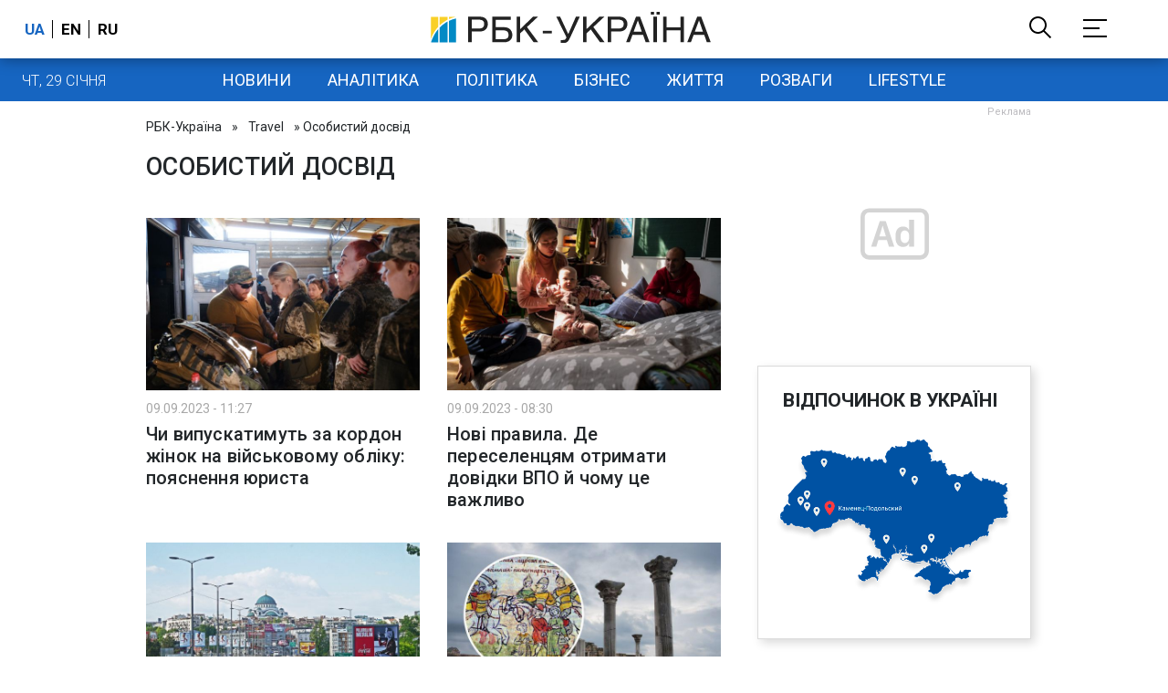

--- FILE ---
content_type: text/html; charset=utf-8
request_url: https://travel.rbc.ua/rus/experience/8
body_size: 114476
content:
<!DOCTYPE html>
<html xmlns="http://www.w3.org/1999/xhtml" lang="uk">
<head>
    <title>Особистий досвід</title>    <meta name="description" content="Актуальні поради та огляди від досвідчених мандрівників. Корисні Лайфхак, цікаві маршрути, історії про особистий досвід відпочинку та туризму" />
<meta name="description" content="Актуальні поради та огляди від досвідчених мандрівників. Корисні Лайфхак, цікаві маршрути, історії про особистий досвід відпочинку та туризму" />        <link href="https://travel.rbc.ua/rus/experience" rel="canonical" />    <meta http-equiv="Content-Type" content="text/html; charset=utf-8"/>
    <style type="text/css">
        :after, :before {-webkit-box-sizing: border-box;box-sizing: border-box;}
        .container {max-width:980px;width:980px;min-width:760px;margin:0 auto;display:flex;align-items: stretch;justify-content:space-between;}
        .branding-layout .container {position:relative;z-index:3;}
        .branding-layout .main-menu {position:relative;z-index:3;max-width: 980px;width: 980px;min-width: 980px;margin: 64px auto 20px;}
        .branding-layout {background-position: center 57px;}
        .middle-col {width:100%;max-width:650px;order:1;margin:0;}
        .right-col {width:300px;min-width:300px;order:2;margin:0;position:relative;}
        .right-sticky {position: -webkit-sticky;position: sticky;top:140px;vertical-align: baseline;margin-top:20px;}
        .MIXADVERT_NET {margin-bottom:20px;}
        #catfish-wrapper{width:100%;bottom:0;position: fixed;z-index:999;text-align: center;}
        #catfish-wrapper #catfish-close {position: absolute;right: 0;top: 0;z-index: 1000;cursor: pointer;width: 32px;height: 32px;}
        @media (max-width: 1251px) {.container {width:980px;}}
        @media (max-width: 1024px) {.container {width: 980px;min-width:980px;}.middle-col {max-width:630px;padding-left:20px;}}
    </style>
    <link rel="alternate" hreflang="x-default" href="https://travel.rbc.ua/rus/experience/8"/>
    <link rel="alternate" hreflang="uk" href="https://travel.rbc.ua/rus/experience/8"/>
    <link rel="alternate" hreflang="ru" href="https://travel.rbc.ua/ukr/experience/8"/>
    <meta http-equiv="X-UA-Compatible" content="IE=edge">
<meta name="viewport" content="width=1000">
<meta name="theme-color" content="#2F3BA2"/>
<meta property="fb:app_id" content="569789207222162"/>
<meta property="fb:pages" content="521647284946080" />
<meta name="robots" content="max-image-preview:large" />
    <link rel="shortcut icon" href="/static/news/imgs/favicon.ico" type="image/x-icon">
<link rel="alternate" type="application/rss+xml" href="https://www.rbc.ua/static/rss/all.rus.rss.xml" />
<link rel="manifest" href="/manifest.json">
<link rel="apple-touch-icon" sizes="57x57" href="/static/common/imgs/apple/57x57.png">
<link rel="apple-touch-icon" sizes="114x114" href="/static/common/imgs/apple/114x114.png">
<link rel="apple-touch-icon" sizes="72x72" href="/static/common/imgs/apple/72x72.png">
<link rel="apple-touch-icon" sizes="144x144" href="/static/common/imgs/apple/144x144.png">
<link rel="apple-touch-icon" sizes="60x60" href="/static/common/imgs/apple/60x60.png">
<link rel="apple-touch-icon" sizes="120x120" href="/static/common/imgs/apple/120x120.png">
<link rel="apple-touch-icon" sizes="76x76" href="/static/common/imgs/apple/76x76.png">
<link rel="apple-touch-icon" sizes="152x152" href="/static/common/imgs/apple/152x152.png">

<link rel="preconnect" href="//www.googletagmanager.com">
<link rel="preconnect" href="//fundingchoicesmessages.google.com">
<link rel="preconnect" href="//securepubads.g.doubleclick.net" crossorigin>
<link rel="preconnect" href="//stats.rbc.ua">
<link rel="preconnect" href="//static.cloudflareinsights.com">

<script async src="https://www.googletagmanager.com/gtag/js?id=G-MDNR364TH3"></script>
<script>
    var pageSectionName = 'general';
        pageSectionName = 'experience';
        window.dataLayer = window.dataLayer || [];
    function gtag(){dataLayer.push(arguments);}
    gtag('js', new Date());
    gtag('config', 'G-MDNR364TH3', {'page_section': pageSectionName});
</script>
<script async src="https://fundingchoicesmessages.google.com/i/121764058?ers=3"></script>

<script type="text/javascript">window.rbcAdwallDisable = true;</script>
            <script>
        const script = document.createElement('script');
        script.src = 'https://cdn.membrana.media/rbc/ym.js';
        script.async = true;
        document.head.appendChild(script);
        </script>
        <script async src="https://get.optad360.io/sf/db664e10-99c0-4e92-87d4-101798c1b8bf/plugin.min.js"></script>
    <script type="text/javascript">
    window.googletag = window.googletag || {cmd: []};
    window.rbcDomain = 'news';

    window.adsenseLoad = 0;
    window.loadAdsenseLib = function() {
        if (window.adsenseLoad != 0) return;
        var script = document.createElement('script');
        script.src = 'https://pagead2.googlesyndication.com/pagead/js/adsbygoogle.js?client=ca-pub-9614021710506914';
        document.head.appendChild(script);
        window.adsenseLoad = 1;
    }

    window.dfpLoad = 0;
    window.loadDfpLib = function() {
        if (window.dfpLoad != 0) return;
        googletag.cmd.push(function () {
            googletag.pubads().addEventListener('slotRenderEnded', function (event) {
                if (!event.isEmpty) {
                    $('#' + event.slot.getSlotElementId()).parent().attr('style', $('#' + event.slot.getSlotElementId()).parent().attr('style') + 'height: auto !important;');
                }
            });
            googletag.pubads().enableSingleRequest();
            googletag.pubads().setCentering(true);
            googletag.pubads().setTargeting("site_variables", ["rus", "wwwsite", "week", "week-experience", "travel"]);
            googletag.enableServices();
        });
        var script = document.createElement('script');
        script.src = 'https://securepubads.g.doubleclick.net/tag/js/gpt.js';
        document.head.appendChild(script);
        window.dfpLoad = 1;
    }
</script>
<script type="text/javascript">
    (function(c,l,a,r,i,t,y){
        c[a]=c[a]||function(){(c[a].q=c[a].q||[]).push(arguments)};
        t=l.createElement(r);t.async=1;t.src="https://www.clarity.ms/tag/"+i;
        y=l.getElementsByTagName(r)[0];y.parentNode.insertBefore(t,y);
    })(window, document, "clarity", "script", "uqikkbh1sj");
</script>

<link href="https://fonts.googleapis.com/css2?family=Roboto:ital,wght@0,300;0,400;0,500;0,700;1,400;1,700&display=swap" rel="stylesheet">
<style type="text/css">
    * {box-sizing: border-box;}
    ::placeholder { color: #ccc;opacity: 1;}
    html {-webkit-tap-highlight-color: transparent;}
    body {margin:0;padding:0;font-family:Roboto, sans-serif;}
    div#app {margin:0 auto;}
    a {text-decoration:none;color:#222629}
    a:hover {color:#666;}
    ul, ol {list-style: none;padding:0;margin:0;}
    .widget-heading {text-transform: uppercase;padding:6px 0;margin:0 10px 20px 0px;color:#222629;font-weight:700;font-size:21px;}
    .widget {margin:0 0 20px;}
    table {border-collapse: collapse;border-spacing: 0;}
    /* header */

    header {background:#fff;box-shadow: 0 1px 15px rgba(0,0,0,.38);position:fixed;z-index:10;left:0;top:0;width:100%;min-width:980px;text-align: center;}
    header .h-inner {display:flex;align-items: center;justify-content: space-between;max-width:1350px;margin:0 auto;height:64px;}
    header .logo {display:block;order:2;text-align: center;position:relative;}
    header .logo img {width:307px;}
    header .lang {order:1;width:120px;min-width:120px !important;margin-left:20px;display: block;font-weight: 700;font-size:17px;text-transform: uppercase;}
    header .lang a {color:#000;display: inline-block;padding:0 4px;border-left:1px solid #000;padding-left:9px;}
    header .lang a:first-child {border-left:0;padding-left:0;}
    header .lang a.enabled {color: #1665c1;cursor: default;}
    header .full-navi {order:3;width: 120px;min-width:120px !important;text-align:right;margin-right:50px;display:flex;align-items: center;justify-content: space-around;}
    header .search-toggler {order:1;}
    header .search-toggler svg {display:none;cursor: pointer;}
    header .search-toggler svg:first-child {display:inline;}
    header .search-toggler.open svg {display:inline;}
    header .search-toggler.open svg:first-child {display:none;}
    header .menu-toggler {order:2;}
    header .menu-toggler svg {display:none;cursor: pointer;}
    header .menu-toggler svg:first-child {display:inline;}
    header .menu-toggler.open svg {display:inline;}
    header .menu-toggler.open svg:first-child {display:none;}

    .styler-page header {background:#1d2022;}
    .styler-page header .lang a {color:#fff;}
    .styler-page header .lang a:first-child {border-right:1px solid #fff;padding-right:9px;}
    .styler-page header .lang a.enabled {color: #f8d028;}

    .main-col {width:100%;order:2;max-width:650px;}
    .main-menu {height: 47px;background: #1665c1;text-align: center;margin-top: 64px;display:flex;align-items: center;justify-content:center;margin-bottom:20px;}
    .main-menu-wrapper {position:relative;max-width:1350px;width:1350px;min-width: 760px;margin: 0 auto;display: flex;align-items: center;justify-content: center;}
    .main-menu-wrapper .current-date {position: absolute;left: 0;top:1px;text-transform:uppercase;font-weight:300;color: #fff;margin: 14px 24px 0;}
    .styler-page .main-menu-wrapper .current-date {color:#2e3336}
    .branding-layout .main-menu-wrapper {width:980px;}
    .branding-layout .sub-menu {width: 980px;margin: -20px auto 20px;position: relative;display: block;text-align: center; z-index: 10;}
    .branding-layout .sub-menu a {margin: 5px;}

    .branding-layout .main-menu-wrapper .current-date {display:none;}
    @media (max-width: 1251px) {
        .main-menu-wrapper {width:980px;}
        .main-menu-wrapper .current-date {display:none;}
    }
    .vyboru-page .main-menu {background: #d10000;}
    .styler-page .main-menu {background: #f8d028;}
    .styler-page .main-menu a {color: #2e3336;}
    .lite-page .main-menu {background: #5e3f8b;}
    .daily-page .main-menu {background: #a52938;}
    .main-menu a {color: #fff;display: block;line-height: 48px;padding-right: 20px;padding-left: 20px;font-weight: 400;font-size: 18px;text-transform: uppercase;}
    .main-menu a.active {color: #2e3336;background: #fff;}
    .main-menu a.active.active-spec {color: #2e3336;background:#f1f4f6;}

    .sub-menu {background:#f1f4f6;display:flex;margin:-20px 0 20px;padding:10px 0;justify-content: center;}
    .sub-menu.simple {position:sticky;top:64px;z-index:5;}
    .sub-menu a {display: inline-block;background:#fff;padding: 8px;margin: 0 5px;color:#000;border-radius:24px;white-space: nowrap;text-transform: uppercase;font-size:11px;font-weight:500;}
    .sub-menu.simple a {background:none;}
    .branding-layout .sub-menu.simple a.spec {display:none;}
    .full-menu {background: #fff;display:none;overflow-x: hidden;position: fixed;left: 0;right: 0;top: 0;padding-top: 105px;padding-bottom: 10px;z-index: 9;box-shadow: 6px 8px 30px -8px rgba(34,34,34,.25);}
    .full-menu .container {display: flex;align-items: baseline;justify-content: space-around;padding:0 25px;}
    .full-menu .container .column {flex-grow: 1;flex-shrink: 1;flex-basis: 0;padding:0 25px 25px;font-size: 16px;line-height: 1.2;}
    .full-menu .container .column a {font-weight: 300;color: #222629;font-size: 16px;margin-bottom: 13px;display: block;}
    .full-menu .container .column a.edition-item {font-weight: 700;font-size: 18px;margin-bottom: 30px;text-transform: uppercase;}
    .header-search {background: #fff;display: none;position: fixed;left: 0;right: 0;top: 0;padding-top: 115px;padding-bottom: 50px;z-index: 9;box-shadow: 6px 8px 30px -8px rgba(34,34,34,.25);}
    .header-search form {max-width: 650px;margin: 0 auto;display: flex;padding:0 20px;}
    .header-search form input {background: #fff;border: 1px solid #ccc;border-right: none;height: 48px;flex-grow: 10;padding: 3px 15px;font-size: 24px;}
    .header-search form button {bottom: 1px;background: #1665c1;border: 1px solid #1665c1;color: #fff;padding:0 20px;line-height: 44px;height: 48px;text-transform: uppercase;font-size: 14px;flex-grow: 3;}

    .menu {margin-top:50px;z-index:9;position:fixed;overflow-y:scroll;width:100%;left:0;top:0;bottom:0;background:#ffffff;min-height: 100%;box-shadow: 0 1px 15px rgba(0,0,0,.38);}
    .search {background: #f1f4f6;border-bottom: 1px solid #ebebeb;padding: 20px;margin-bottom: 20px;}
    .search div {display:flex;align-items: center;justify-content: center;}
    .search .hinput {background: #fff;border: 1px solid #ccc;border-right: none;height: 48px;padding:0px;text-align:center;font-size: 18px;width:75%;}
    .search button {background: #1665c1;border: 1px solid #1665c1;color: #fff;height: 50px;text-transform: uppercase;font-size: 14px;width:25%;}
    .edition {padding:0 25px 25px;position:relative;}
    .edition .expander {}
    .edition .expander::before {content: '';position: absolute;height: 1px;background: #ddd;right: 0;left: 25px;right:50px;top: 11px;z-index: 0;}
    .edition .expander > span {font-size:18px;font-weight:500;text-transform: uppercase;background: #ffffff;position:relative;padding-right:25px;}
    .edition .expander > span.fodding {right:20px;padding:0;position:absolute;}
    .edition .expander svg {display:none;}
    .edition .expander svg:first-child {display:inline;}
    .edition .expander.open svg {display:inline;}
    .edition .expander.open svg:first-child {display:none;}
    .edition ul {padding:10px 0 0 20px;display:none;}
    .edition li {margin-bottom:13px;}
    .lazy-background:not(.visible){background-image:none!important}
    .label-news {background: #1665c1;color: #fff;text-transform: uppercase;font-size: 12px;padding: 1px 5px;font-weight: 400;position: relative;top: -4px;}
    .label-daily {background: #a52938;color: #fff;text-transform: uppercase;font-size: 12px;padding: 1px 5px;font-weight: 400;position: relative;top: -4px;}
    .label-styler {display:none;background: #f8d028;color: #222629;text-transform: uppercase;font-size: 12px;padding: 1px 5px;font-weight: 400;position: relative;top: -4px;}
    .label-lite {background: #5e3f8b;color: #fff;text-transform: uppercase;font-size: 12px;padding: 1px 5px;font-weight: 400;position: relative;top: -4px;}
    .label-week {margin-left: 4px;display: inline-block;margin-bottom: -3px; height: 16px; width: 16px;}

    footer {background:#f1f4f6;padding:25px 0px;}
    footer .social {padding-bottom:25px;}
    footer .social a {width:25%;height: 32px;line-height: 33px;border: 1px solid #8f9a9f;border-right: none;display: inline-block;margin-right: -5px;padding:0;text-align: center;}
    footer .social a:last-child {border-right: 1px solid #8f9a9f;margin-right:0;}
    footer .fmenu {display:flex;justify-content: space-between;padding-top: 70px;}
    footer .fmenu .container {width: 100%;}
    footer .fmenu .container .column {flex-grow: 1;flex-shrink: 1;flex-basis: 0;padding: 0 25px 25px;font-size: 16px;line-height: 1.2;}
    footer .fmenu .container .column a {font-weight: 300;color: #222629;font-size: 14px;margin-bottom: 13px;display: block;}
    footer .fmenu .container .column a.edition-item {font-weight: 700; text-transform: uppercase; font-size: 16px;}
    footer .lang {order: 1;width: 120px;min-width: 120px !important;margin-left: 20px;display: block;font-weight: 700;font-size: 17px;text-transform: uppercase;}
    footer .lang a {color:#000;display: inline-block;padding:0 4px;border-left:1px solid #000;padding-left:9px;}
    footer .lang a:first-child {border-left:0;padding-left:0;}
    footer .lang a.enabled {color: #1665c1;cursor: default;}



    footer .logo {margin:0 0 30px 0;display: flex;}
    footer .logo img {height:27px;width:auto;}
    footer .copy {text-align: center;padding: 20px 0 0;font-size:12px;}
    footer .copy {display: flex;flex-direction: row;justify-content: flex-start;padding: 0 250px;margin-top: 50px;}
    footer .container .col {width: 50%;padding: 0 25px 25px;}
    footer .container .col .contacts {display: flex; align-items: flex-start; justify-content: space-between;}
    footer .container .col .column {font-size: 16px;line-height: 1.2;margin-right: 15px;}
    footer .container .col .column a {font-weight: 300;color: #222629;font-size: 14px;margin-bottom: 13px;display: block;}
    footer .col > .social  a {width: 70px;max-width: 85px;height: 33px; padding-top: 2px;}
    footer .col span {font-size: 12px;font-weight: 300;}

    .privacy {background: #f7f6f6; color: #000;padding: 10px 15px;position: fixed;bottom: 0;right: 0;left: 0;display: block;z-index: 1000;border-top: 1px solid #ccc;font-size: 13px;text-align: center;}
    .privacy a {color: #000;font-weight: 500;}
    .privacy .skip {margin-left: 10px;background-color: #fff;border: 1px solid #ccc;padding: 2px 15px;cursor: pointer;}
    .privacy .close {background: #3b4a66;color: #fff;border: 1px solid #000;font-weight: 400;padding: 4px 15px;cursor: pointer;margin-top: 3px;display: inline-block;text-transform: uppercase;}

    .war-list{max-width: 1350px;width: 1350px;min-width: 980px;margin: 0 auto;}
    .war_block {display: flex; justify-content: center; margin: 0 25px 20px 25px;}
    .war_item {padding-right: 0; border-right: #cfcfcf 1px solid; padding-left: 8px;}
    .war_num {font-size: 16px; font-weight: bold;}
    .war_num span {font-size: 14px; color: #1665c1; padding-left: 3px;}
    .war_block .war_item:first-child {padding-left: 0; border: none;}
    .war_block .war_item:nth-child(2) {margin-right: 0; }
    .war_block .war_item:last-child {border: none;}
    .war_desc {font-size: 9px; text-transform: uppercase; padding: 8px 0;}
    .war_img img {vertical-align: bottom;}
    .war_img svg {height: 32px; width: 95px;}
    .war_block .war_item:last-child .war_img svg {width: 60px;}
    .war_section {background: #eeeff0; padding: 10px 0;}
    .war_section .layout-main {margin-left: auto; margin-right: auto; max-width: 1296px;}
    .war_title {text-align: left; margin-left: 10px;  font-size: 15px; line-height: 1.2em; font-weight: 400; text-transform: uppercase; color: #1665c1; margin-top: 6px; margin-bottom: 15px;}
    @media screen and (max-width: 1296px) {
        .war_block {max-width: 100%; display: block; overflow-x: scroll; overflow-y: hidden; white-space: nowrap; padding-left: 12px; padding-top: 0;}
        .war_item {display: inline-block; white-space: normal; overflow: hidden;}
        .war_title {padding-left: 10px; padding-right: 10px;}
    }
    @media screen and (max-width: 1251px) {
        .war-list{max-width: 1170px;width: 1170px;min-width: 980px;margin: 0 auto;}
    }

    /* membr css */
    .nts-ad {display: flex; flex-direction: column; align-items: center; justify-content: center;margin:0 0 20px;}
    .nts-ad-h250 {height: 250px}
    .nts-ad-h280 {height: 280px}
    .nts-ad-h350 {height: 350px}
    .nts-ad-h400 {min-height: 400px}
    .nts-ad-h600 {min-height: 600px; justify-content: flex-start}

    .vidverto-wrapper { margin:0 0 20px;min-height: 375px !important;}

    #catfishClose {position: absolute;right:0;top:-30px;}

    .dfp {position:relative;}
    .dfp:before {content: 'Реклама';display: block;position: absolute;right: 0;top: -15px;font-size: 11px;color: #bcbbbf;}
    .dfp:after {content:'';display: block;width: 75px;height: 75px;position:absolute;left: 0;right: 0;top: 0;bottom: 0;margin: auto;z-index: -1;background-image:url('data:image/svg+xml;utf8,<svg width="75px" height="75px" viewBox="0 0 16 16" xmlns="http://www.w3.org/2000/svg" fill="rgba(170, 170, 170, 0.5)"><path d="m3.7 11 .47-1.542h2.004L6.644 11h1.261L5.901 5.001H4.513L2.5 11h1.2zm1.503-4.852.734 2.426H4.416l.734-2.426h.053zm4.759.128c-1.059 0-1.753.765-1.753 2.043v.695c0 1.279.685 2.043 1.74 2.043.677 0 1.222-.33 1.367-.804h.057V11h1.138V4.685h-1.16v2.36h-.053c-.18-.475-.68-.77-1.336-.77zm.387.923c.58 0 1.002.44 1.002 1.138v.602c0 .76-.396 1.2-.984 1.2-.598 0-.972-.449-.972-1.248v-.453c0-.795.37-1.24.954-1.24z"/><path d="M14 3a1 1 0 0 1 1 1v8a1 1 0 0 1-1 1H2a1 1 0 0 1-1-1V4a1 1 0 0 1 1-1h12zM2 2a2 2 0 0 0-2 2v8a2 2 0 0 0 2 2h12a2 2 0 0 0 2-2V4a2 2 0 0 0-2-2H2z"/></svg>');}

    ins.adsbygoogle {display: block !important;position:relative;line-height: normal !important;}
    ins.adsbygoogle:before {content: 'Реклама';display: block;position: absolute;right: 0;top: -15px;font-size: 11px;color: #bcbbbf;}
    ins.adsbygoogle:after {content:'';display: block;width: 75px;height: 75px;position:absolute;left: 0;right: 0;top: 0;bottom: 0;margin: auto;z-index: -1;background-image:url('data:image/svg+xml;utf8,<svg width="75px" height="75px" viewBox="0 0 16 16" xmlns="http://www.w3.org/2000/svg" fill="rgba(170, 170, 170, 0.5)"><path d="m3.7 11 .47-1.542h2.004L6.644 11h1.261L5.901 5.001H4.513L2.5 11h1.2zm1.503-4.852.734 2.426H4.416l.734-2.426h.053zm4.759.128c-1.059 0-1.753.765-1.753 2.043v.695c0 1.279.685 2.043 1.74 2.043.677 0 1.222-.33 1.367-.804h.057V11h1.138V4.685h-1.16v2.36h-.053c-.18-.475-.68-.77-1.336-.77zm.387.923c.58 0 1.002.44 1.002 1.138v.602c0 .76-.396 1.2-.984 1.2-.598 0-.972-.449-.972-1.248v-.453c0-.795.37-1.24.954-1.24z"/><path d="M14 3a1 1 0 0 1 1 1v8a1 1 0 0 1-1 1H2a1 1 0 0 1-1-1V4a1 1 0 0 1 1-1h12zM2 2a2 2 0 0 0-2 2v8a2 2 0 0 0 2 2h12a2 2 0 0 0 2-2V4a2 2 0 0 0-2-2H2z"/></svg>');}
    ins.adsbygoogle[data-ad-status="unfilled"]:before {content: '';display: none;}
    ins.adsbygoogle[data-ad-status="unfilled"]:after {content: '';display: none;}

    p[data-lazy-type="lazyrecreactive"], div[data-lazy-type="lazyrecreactive"] {position: relative;}
    p[data-lazy-type="lazyrecreactive"]:before, div[data-lazy-type="lazyrecreactive"]:before {content: 'Реклама';display: block;position: absolute;right: 5px;top: -10px;font-size: 11px;color: #bcbbbf;font-family: -apple-system, BlinkMacSystemFont, "Segoe UI", Roboto, Helvetica, Arial, sans-serif, "Apple Color Emoji", "Segoe UI Emoji", "Segoe UI Symbol";}
    p[data-lazy-type="lazyrecreactive"] ins.adsbygoogle:before, div[data-lazy-type="lazyrecreactive"] ins.adsbygoogle:before {content:'';display: none;}
        .pagination {text-align: center;margin: 20px 0;padding: 0;background: #f1f1f1;}
     .pagination-item {letter-spacing: .01em;font-size: 18px;text-align: center;color: #000;display: inline-block;line-height: 54px;text-decoration: none;padding: 0 12px;vertical-align: top;cursor: pointer;border: 1px solid transparent;font-weight: 400;}
     .pagination-item.active {font-weight: 700;cursor: default;color: #1665c1;background: #fff;}
     .pagination .next, .pagination .prev {width: 34px;position: relative;font-size: 31px;font-weight: 300;display: inline-block;font-style: normal;font-variant: normal;text-rendering: auto;line-height: 54px;}
     
     .articles-list {margin:0 10px 0}
     .articles-list h1 {margin:0 0 30px;padding:0;line-height: 1.2;font-size:27px;font-weight: 500;letter-spacing: .01em;}
     .feed {display: flex;flex-wrap: wrap;align-items: flex-start;justify-content:space-between;}
     .feed a {display:block;flex: 1 1 300px;font-size: 16px;line-height: 1.1;color: #222629;margin:10px 0px 25px 0px;max-width:300px;}
     .feed a .img {margin-bottom:10px;}
     .feed a img {width:100%;height:auto;max-width: 100%;}
     .feed .time {font-size: 14px;margin-bottom: 8px;font-weight: 400;color: #a8a8a8;display: block;}
     .feed .heading {font-weight: 500;color: #222629;font-size: 20px;line-height: 1.2;letter-spacing: .01em;margin-bottom: 0;display: block;}
     .common-breadcrumbs {font-size: 14px;color: #222629;margin:0 0 20px 0;}
     .common-breadcrumbs a {margin:0 8px;color: #222629;text-decoration: none;}
     .common-breadcrumbs a:first-child {margin-left:0;}
     
         .left-first {display:flex;flex-wrap: wrap;}
         .left-first .item ..widget-heading {font-weight: 500!important; font-size: 20px!important;}
         .left-first .item {border: 1px solid #dbdbdb;padding: 19px;margin-bottom: 25px;-webkit-box-shadow: 4px 4px 10px rgba(0,0,0,.15);box-shadow: 4px 4px 10px rgba(0,0,0,.15); text-align: center;}
         .left-first img {max-width:100%;}
         .left-first .item a.img {display:block;margin-bottom:15px;margin-top: 25px;}
         .left-first a.author-name {display:block;font-weight: 500;font-size: 14px;color: #222629;margin-bottom: 3px;line-height: 1;}
         .left-first span.author-regalia {display: block;font-size: 14px;color: #222629;line-height: 1;margin-bottom:10px;}
         .left-first .heading {margin:5px 0 0;font-weight: 500;letter-spacing: .01em;font-size: 20px;line-height: 1.1;display:block;}
     
     .widget-heading{display: block;}
     .week-author {display: flex; margin-bottom: 30px;}
     .week-author .img img {border-radius: 50%;margin-right: 15px;}
     .week-author .desc .title {font-weight: 700;text-decoration: none;color: #000;line-height: 1.15;letter-spacing: .01em;display: table;margin-top: 7px;}
     .week-author .regal {text-decoration: none;color: #000;display: block;margin-top: 10px;}
     .week-author .regal .name {font-family: Roboto,sans-serif;font-weight: 700;font-size: 12px;line-height: 1.1;margin-bottom: 5px;}
     .week-author .regal .post {font-family: Roboto,sans-serif;font-weight: 300;font-size: 14px;line-height: 1.3;}
     a.btn{font-weight: 500;display: inline-block;text-align: center;margin-bottom:20px;padding: 10px 0px 9px;background: #f1f4f6;font-size: 14px;text-transform: uppercase;color: #222629;width:100%;}
     </style>

</head>
<body class="" data-lang="rus" >
<div id="app">
    <header>
            <div class="h-inner">
            <div class="logo">
                <a href="https://www.rbc.ua/"><img src="/static/common/imgs/big-logo.svg" alt="РБК-Україна" /></a>
            </div>
            <div class="full-navi">
                <div class="search-toggler">
                    <svg width="24" height="24" viewBox="0 0 511.999 511.999" fill="none" xmlns="http://www.w3.org/2000/svg" enable-background="new 0 0 511.999 511.999;">
                        <g>
                            <g>
                                <path fill="#000000" d="M508.874,478.708L360.142,329.976c28.21-34.827,45.191-79.103,45.191-127.309c0-111.75-90.917-202.667-202.667-202.667
                                S0,90.917,0,202.667s90.917,202.667,202.667,202.667c48.206,0,92.482-16.982,127.309-45.191l148.732,148.732
                                c4.167,4.165,10.919,4.165,15.086,0l15.081-15.082C513.04,489.627,513.04,482.873,508.874,478.708z M202.667,362.667
                                c-88.229,0-160-71.771-160-160s71.771-160,160-160s160,71.771,160,160S290.896,362.667,202.667,362.667z"/>
                            </g>
                        </g>
                    </svg>
                    <svg height="32" viewBox="0 0 48 48" width="32" xmlns="http://www.w3.org/2000/svg">
                        <path d="M38 12.83l-2.83-2.83-11.17 11.17-11.17-11.17-2.83 2.83 11.17 11.17-11.17 11.17 2.83 2.83 11.17-11.17 11.17 11.17 2.83-2.83-11.17-11.17z" fill="#000000" />
                        <path d="M0 0h48v48h-48z" fill="none" />
                    </svg>
                </div>
                <div class="menu-toggler">
                    <svg width="26" height="21" viewBox="0 0 26 21" fill="none" xmlns="http://www.w3.org/2000/svg">
                        <rect y="0.989471" width="26" height="1.99618" fill="#000000"></rect>
                        <rect y="9.98181" width="18" height="1.99618" fill="#000000"></rect>
                        <rect y="18.9742" width="26" height="1.99617" fill="#000000"></rect>
                    </svg>
                    <svg height="32" viewBox="0 0 48 48" width="32" xmlns="http://www.w3.org/2000/svg">
                        <path d="M38 12.83l-2.83-2.83-11.17 11.17-11.17-11.17-2.83 2.83 11.17 11.17-11.17 11.17 2.83 2.83 11.17-11.17 11.17 11.17 2.83-2.83-11.17-11.17z" fill="#000000" />
                        <path d="M0 0h48v48h-48z" fill="none" />
                    </svg>
                </div>
            </div>
            <div class="lang">
                                    <a href="javascript:;" class="enabled">ua</a>
                                                    <a href="https://newsukraine.rbc.ua/">en</a>
                                                    <a href="https://travel.rbc.ua/ukr/experience/8">ru</a>
                            </div>
        </div>
    </header>
<div class="main-menu">
    <div class="main-menu-wrapper">
        <span class="current-date">Чт, 29 січня</span>
        <a href="https://www.rbc.ua/rus/news" class="">Новини</a>
        <a href="https://daily.rbc.ua/">Аналітика</a>
        <a href="https://www.rbc.ua/rus/politics">Політика</a>
        <a href="https://www.rbc.ua/rus/business">Бізнес</a>
        <a href="https://www.rbc.ua/rus/life">Життя</a>
        <a href="https://www.rbc.ua/rus/entertainment">Розваги</a>
        <a href="https://www.rbc.ua/rus/lifestyle">Lifestyle</a>
    </div>
</div>

<div class="full-menu">
    <div class="container">
        <div class="column">
            <a href="https://www.rbc.ua/rus/news" class="edition-item">Новини</a>
            <a href="https://www.rbc.ua/rus/news">Новини України</a>
            <a href="https://www.rbc.ua/rus/war-in-ukraine">Війна в Україні</a>
            <a href="https://www.rbc.ua/rus/economic">Економіка</a>
            <a href="https://www.rbc.ua/rus/world">Світ</a>
            <a href="https://www.rbc.ua/rus/accidents">Надзвичайні події</a>
            <br/>
            <a href="https://www.rbc.ua/rus/politics" class="edition-item">Політика</a>
        </div>
        <div class="column">
            <a href="https://daily.rbc.ua/" class="edition-item">Аналітика</a>
            <a href="https://daily.rbc.ua/rus/analytics">Статті</a>
            <a href="https://daily.rbc.ua/rus/interview">Інтерв'ю</a>
            <a href="https://daily.rbc.ua/rus/opinion">Точка зору</a>
            <br />
            <a href="https://www.rbc.ua/rus/business" class="edition-item">Бізнес</a>
            <a href="https://www.rbc.ua/rus/economic">Економіка</a>
            <a href="https://www.rbc.ua/rus/finance">Фінанси</a>
            <a href="https://auto.rbc.ua/">Авто</a>
            <a href="https://www.rbc.ua/rus/hitech">Tech</a>
            <a href="https://www.rbc.ua/rus/energetics">Енергетика</a>
        </div>
        <div class="column">
            <a href="https://www.rbc.ua/rus/life" class="edition-item">Життя</a>
            <a href="https://www.rbc.ua/rus/money">Гроші</a>
            <a href="https://www.rbc.ua/rus/changes">Зміни</a>
            <a href="https://www.rbc.ua/rus/education">Освіта</a>
            <a href="https://www.rbc.ua/rus/society">Суспільство</a>
            <br/>
            <a href="https://www.rbc.ua/rus/entertainment" class="edition-item">Розваги</a>
            <a href="https://lite.rbc.ua/">Шоу бізнес</a>
            <a href="https://www.rbc.ua/rus/tips">Поради</a>
            <a href="https://www.rbc.ua/rus/horoscope">Гороскопи</a>
            <a href="https://www.rbc.ua/rus/holidays">Свята</a>
            <a href="https://www.rbc.ua/rus/tsirk">Цікаве</a>
            <a href="https://www.rbc.ua/rus/sport">Спорт</a>
        </div>
        <div class="column">
            <a href="https://www.rbc.ua/rus/lifestyle" class="edition-item">Lifestyle</a>
            <a href="https://www.rbc.ua/rus/psychology">Психологія</a>
            <a href="https://www.rbc.ua/rus/eda">Їжа</a>
            <a href="https://travel.rbc.ua/">Подорожі</a>
            <a href="https://www.rbc.ua/rus/healthy">Здорове життя</a>
            <a href="https://www.rbc.ua/rus/moda">Мода та краса</a>
            <br/><br/>
            <a href="https://www.rbc.ua/rus/contacts.shtml">Контакти</a>
            <a href="https://www.rbc.ua/static/command/ukr.html">Команда</a>
            <a href="https://www.rbc.ua/rus/about.shtml">Про компанію</a>
            <a href="https://www.rbc.ua/static/principles/ukr/index.html">Редакційна політика</a>
        </div>
    </div>
</div>
<section class="header-search">
    <form action="https://www.rbc.ua/rus/search">
        <input type="text" name="search_text" placeholder="Що Ви шукаєте?" />
        <button type="submit" name="submit">Знайти</button>
    </form>
</section>
    <div class="articles-list">
                <div class="container article-wrapper">
            <div class="middle-col">
                <script type="application/ld+json">
    {
  "@context": "http://schema.org",
  "@type": "BreadcrumbList",
  "itemListElement": [
  {
    "@type": "ListItem",
    "position": 1,
    "item": {
      "@id": "https://www.rbc.ua/",
      "name": "РБК-Україна"
    }
  },
    {
    "@type": "ListItem",
    "position": 2,
    "item": {
      "@id": "https://travel.rbc.ua/rus/main",
      "name": "TRAVEL"
    }
  },
    {
    "@type": "ListItem",
    "position": 3,
    "item": {
      "@id": "https://travel.rbc.ua/rus/experience",
      "name": "Особистий досвід"
    }
}
  ]
}
</script>
<div class="articles-list">
    <div class="common-breadcrumbs">
        <a href="https://www.rbc.ua/">РБК-Україна</a> &raquo;
        <a href="https://travel.rbc.ua/rus/main">Travel</a> &raquo;
        Особистий досвід    </div>
    <h1 class="widget-heading">Особистий досвід</h1>
            <div class="feed">
                            <a href="https://www.rbc.ua/rus/travel/chi-vipuskatimut-kordon-zhinok-ki-stoyat-1694164236.html">
                                            <div class="img"><img src="https://www.rbc.ua/static/img/_/f/_forma_zsu_vii__skova_zhinka_foto__vitalii___nosach_rbk_ukrai__na_3_650x410.jpg" alt="Чи випускатимуть за кордон жінок на військовому обліку: пояснення юриста" /></div>
                                        <span class="time">09.09.2023 - 11:27</span>
                    <span class="heading">Чи випускатимуть за кордон жінок на військовому обліку: пояснення юриста</span>
                </a>
                            <a href="https://www.rbc.ua/rus/travel/viplati-ta-pilgi-de-pereselentsyam-otrimati-1694084259.html">
                                            <div class="img"><img src="https://www.rbc.ua/static/img/_/v/_v_drogobichi_foto_unian_1127635_1_650x410.jpg" alt="Нові правила. Де переселенцям отримати довідки ВПО й чому це важливо" /></div>
                                        <span class="time">09.09.2023 - 08:30</span>
                    <span class="heading">Нові правила. Де переселенцям отримати довідки ВПО й чому це важливо</span>
                </a>
                            <a href="https://www.rbc.ua/rus/travel/evropeyska-krayina-prodovzhue-sproshcheno-1694076005.html">
                                            <div class="img"><img src="https://www.rbc.ua/static/img/b/e/belgrade_1665504_1920_650x410.jpg" alt="Європейська країна продовжує спрощено надавати росіянам громадянство: деталі" /></div>
                                        <span class="time">07.09.2023 - 11:41</span>
                    <span class="heading">Європейська країна продовжує спрощено надавати росіянам громадянство: деталі</span>
                </a>
                            <a href="https://www.rbc.ua/rus/travel/vid-soboriv-skifskogo-zolota-k-rosiya-stolittyami-1693489499.html">
                                            <div class="img"><img src="https://www.rbc.ua/static/img/1/1/11111__3__6_650x410.jpg" alt="Від соборів до &quot;скіфського золота&quot;. Як Росія століттями викрадала українську історичну спадщину" /></div>
                                        <span class="time">02.09.2023 - 08:30</span>
                    <span class="heading">Від соборів до "скіфського золота". Як Росія століттями викрадала українську історичну спадщину</span>
                </a>
                            <a href="https://www.rbc.ua/rus/travel/ukrayinka-podililasya-dosvidom-zakrittya-1693428107.html">
                                            <div class="img"><img src="https://www.rbc.ua/static/img/_/t/_tsentr_nimechchina_gettyimages_1155042147_5_650x410.jpg" alt="Два місяці підготовки. Як закрити всі справи перед виїздом з Німеччини: досвід українки" /></div>
                                        <span class="time">31.08.2023 - 08:30</span>
                    <span class="heading">Два місяці підготовки. Як закрити всі справи перед виїздом з Німеччини: досвід українки</span>
                </a>
                            <a href="https://www.rbc.ua/rus/styler/zaporizhzhi-gumanitarnu-dopomogu-vid-fondu-1692811184.html">
                                            <div class="img"><img src="https://www.rbc.ua/static/img/p/h/photo_2023_08_23_20_16_13_650x410.jpg" alt="У Запоріжжі гуманітарну допомогу від Фонду Ахметова отримали переселенці з Волноваської громади" /></div>
                                        <span class="time">23.08.2023 - 20:19</span>
                    <span class="heading">У Запоріжжі гуманітарну допомогу від Фонду Ахметова отримали переселенці з Волноваської громади</span>
                </a>
                            <a href="https://www.rbc.ua/rus/travel/duzhe-sumuvali-druzyami-i-vchitelyami-k-diti-1692706864.html">
                                            <div class="img"><img src="https://www.rbc.ua/static/img/1/2/123__9__3_650x410.jpg" alt="&quot;Дуже сумували за домом&quot;. Як діти повертаються в українські школи після життя за кордоном" /></div>
                                        <span class="time">23.08.2023 - 08:30</span>
                    <span class="heading">"Дуже сумували за домом". Як діти повертаються в українські школи після життя за кордоном</span>
                </a>
                            <a href="https://travel.rbc.ua/rus/show/vid-2000-evro-stolitsi-skilki-obiydetsya-1692268074.html">
                                            <div class="img"><img src="https://www.rbc.ua/static/img/2/2/222__2__1_650x410.jpg" alt="Від 2000 євро в столиці. У скільки обійдеться оренда житла у Франції" /></div>
                                        <span class="time">20.08.2023 - 09:05</span>
                    <span class="heading">Від 2000 євро в столиці. У скільки обійдеться оренда житла у Франції</span>
                </a>
                            <a href="https://www.rbc.ua/rus/travel/shchodnya-tisyachi-nimtsiv-yidut-robotu-shveytsariyi-1692275308.html">
                                            <div class="img"><img src="https://www.rbc.ua/static/img/g/e/gettyimages_1207457419_650x410.jpg" alt="Щодня тисячі людей з-за кордону їздять на роботу до Швейцарії: скільки їм платять" /></div>
                                        <span class="time">19.08.2023 - 13:11</span>
                    <span class="heading">Щодня тисячі людей з-за кордону їздять на роботу до Швейцарії: скільки їм платять</span>
                </a>
                            <a href="https://www.rbc.ua/rus/travel/ne-gotovi-moralno-chi-dayut-vidstrochku-cherez-1692371451.html">
                                            <div class="img"><img src="https://www.rbc.ua/static/img/_/v/_vira_tserkva__2_650x410.jpg" alt="&quot;Не готові морально&quot;. Чи дають відстрочку через психологічні причини: пояснення" /></div>
                                        <span class="time">18.08.2023 - 18:12</span>
                    <span class="heading">"Не готові морально". Чи дають відстрочку через психологічні причини: пояснення</span>
                </a>
                    </div>
            <section class="pagination pagination-desktop">
                    <a class="pagination-item prev" href="https://travel.rbc.ua/rus/experience/7">&lt;</a>
                            <a class="pagination-item" href="https://travel.rbc.ua/rus/experience/1">1</a>
            <span class="pagination-item dots">...</span>
                                                <a class="pagination-item" href="https://travel.rbc.ua/rus/experience/5">5</a>
                                                                <a class="pagination-item" href="https://travel.rbc.ua/rus/experience/6">6</a>
                                                                <a class="pagination-item" href="https://travel.rbc.ua/rus/experience/7">7</a>
                                                                <a class="pagination-item active" href="https://travel.rbc.ua/rus/experience/8">8</a>
                                                                <a class="pagination-item" href="https://travel.rbc.ua/rus/experience/9">9</a>
                                                                <a class="pagination-item" href="https://travel.rbc.ua/rus/experience/10">10</a>
                                                                <a class="pagination-item" href="https://travel.rbc.ua/rus/experience/11">11</a>
                                        <span class="pagination-item dots">...</span>
            <a class="pagination-item" href="https://travel.rbc.ua/rus/experience/106">106</a>
                            <a class="pagination-item next" href="https://travel.rbc.ua/rus/experience/9">&gt;</a>
            </section>
<style type="text/css">
    </style>
    </div>
<style type="text/css">
    </style>            </div>
            <div class="right-col">
                <div class="dfp lazydfp" data-lazy-type="dfp" id="div-gpt-ad-1538558762801-1" data-lazy-slot="/67465299/RBC_premium_multiformat" data-lazy-format="multisize" data-lazy-sizes="[[300, 250], [300, 600], [300, 400]]" style="min-height:250px;margin-bottom:20px;"></div><div class="left-first">
    <div class="item">
        <a class="widget-heading"href="https://travel.rbc.ua/rus/ukraine">Відпочинок в Україні</a>
        <a class="img" href="https://travel.rbc.ua/rus/ukraine" title="Карта самых известных достопримечательностей Украины">
            <svg xmlns="http://www.w3.org/2000/svg" xmlns:xlink="http://www.w3.org/1999/xlink" width="260" height="180"><image width="260" height="180" xlink:href="[data-uri] EmBgyM0rKQpyd1KIiIxSYD/PwMbAzAAGicnFBY4BAT4gdl5+XioDBvh2jYERRF/WBZmFKY8XcCUX FJUA6T9AbJSSWpzMwMBoAGRnl5cUAMUZ5wDZIknZYPYGELsoJMgZyD4CZPOlQ9hXQOwkCPsJiF0E 9ASQ/QWkPh3MZuIAmwNhy4DYJakVIHsZnPMLKosy0zNKFAwtLS0VHFPyk1IVgiuLS1JzixU885Lz iwryixJLUlOAaiHuAwNBiEJQiGkANVpokuhvggAUDxDW50Bw+DKKnUGIIUByaVEZlMnIZEyYjzBj jgQDg/9SBgaWPwgxk14GhgU6DAz8UxFiaoYMDAL6DAz75gAAwMZP/aCJEEUAAAAgY0hSTQAAeiUA AICDAAD5/wAAgOgAAFIIAAEVWAAAOpcAABdv11ofkAAAAAZiS0dEAP8A/wD/oL2nkwAAAAlwSFlz AAAuIwAALiMBeKU/dgAAgABJREFUeNrsnWeYFFXWgN9bofPkSM45ZxARRcXsGjGuurrGVde06hp2 Daur++mqa9Zdc85ZMYEIEgQlZwkzTGDydO6ucL8fNSRFBQFnRup9nn5guqtunaqurnPPuScIKSWt jeuvv57bb7+dY445hrfeest5c+ApMPBkiFaBooAEhAICaEjSu3cRyx44dptxZs2axZgxY+jSpQtr 1qwhaULbc1+gviYOHs3ZVwC2BBtQxbaC2BZIpen9pm2EcPahaT8BSAEKYJvO/4XmbE/T9ra5RVYk CBWkbPrMcD4D5/+KxxlDAupWsviy4cvXuPfcDsxvdzZPPT0ZcnyA1nQcQJHOuN9HKlu2QTZdu63O A8CSzmdK0zZ6ACLl8MFVMPxc6HsMxKrAFiAtEAYID3jyYOW7EF4PYy+H6EbnOgFggmGB5gW16bgI kCZIlW0FEM72gqbv13bkroxxwnEDefWqsXQZOpF1BZMgpDvb2+aWMdStxts0rBCgeuDDq6Fxw5ZD DTsb+h8Hkeqme0CCyZbv7eOrIFa9R+7t5x+/j7tf/4ZvPIeAktrywabv2m66/lhN16vpflGEc+03 nd/3blWEswvSAt0DyQhMvhrSMU444QRGjBjBPffcw7/uuJ0zzjobDr0XMorBSDhjy5TzvaA5x0Pd ItP3bynD4qVrD+Ivz82jtKJu23sQLkLhdmxeBx5HYAJFQD0KM7Gl3PK7QQHlSgQXIggg+BKTy4EN VDTy7xsOZclHj/G/Bz/lmUfP4ZGnX+arr74C4M4772Tt2rU88sgje+R7ahX4suCwu53fl20670kb 5zcmANv57j6+BuI1MP46aD8MohHnWaGw7Xe79e9G8cBHf4FwGQAnnHACr7766s+KdMur8/n7PVOh TeZWg4ot96xkyz0u7KZnX9OBbQOkxjY3t5DO34oA23bubyTOD9aLc++lcG5W5YcCCek8vzcdd9Nv ijQIHTLawFd3Q2436HkYxBq2XBMN55gA9lZjezOhZgV8dt2PXgftV7sJXFxc9m4ExwD3ItERnA2c vc3ntmyHlOVND+CTEcqlCMZs/lxyAgpebHE02E2TUrEzEri4tAhcxevi4rIDyK1ev4i/ArfxQ1t8 EwmkPBeII5TDEBywxQTaCsFRKFwEPOKYRC4urQ9X8bq4uPwQT8hxUaZjINXOCO0CUHRQshAiieR/ wLc/tnvQp6EoTTpW4X7g4p85oh+h3LTtWz+i5BUeRNq9Q37PpT7VxvGhu7i0HlzF6+LisgWlaeF2 2m3Q/0ToMqED0bKpCK3TFltVguBMBKciefd7I1yHQC+pjj1hmFYBNv9A5bBfbihvBymhY8dL/nnf Yx/H1309m4xgdVFOCJ/P19xXz8Vlh3AVr4uLy1Y0adeGtbDqI/D37k6WtxPS+P6GIWxeQXAZ8F8g HzgduA1N5U+PfXUTAJq2C97pn0BNsTbV/l16nFdL5tJ7X/voyztK1q83m/vqubjsCMquD+Hi4vJb xLdxIXdMypkays6ejr1d7elD8gjwNTAbuGvzJ7bcMwp3E6YJ2TmgWnn0Hn/r4/NzDlr93both7fd 5V+XloureF1cXLBtG1VVKSoqgqbkjiQQyPTnCCHrfmb3IUCnbd5RxI+HUe0uZJNyjVSj9Bp9mvBn CoCCggKRTCbRNNeh59Iyce9MF5e9HFVVEUKwceNGcdddjtE6buRgmTv0GC69aerjDBh4NEoLTtsR Cnai8VBS4ewendvXf/DJFAKBgLj66qtbX5ECl70C1+J1cdnLsSyLESNGoCgKn3zyCQDryipFzfKv 8CdnP4ltyRadL2sbkFmUz8AzOimazqRJk3jkkUdoaGhowUL/CiQbtxTicWlRuBavi8tezscff8wt t9wijjrqKPnee++Jgw46SLz//vsySgbeg/92bCIixJ5dsN1FhAKxsJGrxBK5GQE69Oghpk+fLqdM mcINN9wgsrOzW7Dwe45wLMltCxUsw3RNrBaGq3hdXPY6mspppmMAeDwecdRRR6Eoihg6bJhIp9Ni eDu/PTejX2/swj9AGXt+wXYXUDSI1q81vptcPivcSMxSsW1b9OzZU55zzjlcdtllZGRk4Pf7m1vS X5V4nxOQ/hjE6nE1b8vCVbwuLq2WzZWkCoEQsGbHdrPAmwGF/aFqsbjuuusEIG+99VZRU70RkY5Z ffc/llxtyFV1iYZfIUpqN+Dx2JHGxhjA0iVLRCgzE6/HIw899FDR2NgoKysrm1vCX58BKgw5AlSl RTss9kbcaZCLS2tkU7MNoQUR4n0QsxE8DwzCmVBv/dqa3tjm0QTzRzLoFAD53GP/sUtWzJchkbBj DWG7rmBch+mZp71Z5+9+Dlasuc/057FN8Gf1pOeRx+dk+Bk5bIB16cWXyFGjRinJZJJ33nlHHHHE Ea1g9rAbESoU5DQ1E2luYVy+j2vxuri0DgYBGcAsnNYrDoFcD6loX6QRQIhTERwL1H9v37lAJQrD QO0FhEjUp8jv8RL9jj/rm4qFpFfEulgFffPS/oxC9v/Lv0iG+2EmWkdgjrTAMhSG/P7FxMDDR25Y 9eq1L/7vQUuE8tROnTqxfv16vvnmm+aW8tfD64eD/g1+HZINzS2Ny3ZwFa+LS0tC2k6rQs0LVmJT u8irgP8DQDADuAfJZ2ieBpa/WU+boZ/izz0a2wLwN7225ugfWD3S8mIkzmTQKZ0YcHJ0sWGMpo03 HwHEaptaVbYCpdt0UTDToNpq0tvmqpLOZ47ITT52WmLd12XxREK58MILqampkYcccggTJkxobmH3 KO/MKWXGwgYIFoKIOYVGWsNSwV6Gq3hdXFoSapOVYtZA0A/SuhilSekCCMaCGIuilKCoc6lZOYmC Pq+CcvTONQsQjpJPRfbf/FZ6q/6/rUbpbiWvbUGiDkLZ4+v6X/KUVnnFxHBdne0NBATAOeecw4kn ntjcku5R1E83MuNvHzipRD7hXBfX1dzicBWvi0tLwpcLpTMcJTjugoHEN9653e2E6IiZ7MjIP32C tBLYxk4e6DeKUCDRAL78g7qOP21AcvrDC0uqqyXA448/LsrKyqSu6yQSCUzzt1Pa2e9R0YLZvFvZ A/wJEIHmFsnlJ3AVr4tLCyI7J5fG2o0QSGooyqPATz9BbesA16T5HkKBZD1rcsffn9tr45kjwtPX LV+5lk8++URuKhDym6TdyTAsCLkBcOdhLRpX8bq4tCDmz5kuDj/lfHn/l/JPmInRP7+Hq3S3i5CY 0Yb9qtr/bnZipX1Zbt92L8548m7+dss/eeutt3jttdc49NBDm1vK3cap937JO1MqQU2BKXETVlo2 ruL9demG86TcsXxLl72OG2/6hzzigpug/4hLSVQ4aSEuvwxpAFZhpNMRL+T1697/hU8XXP/J5A8F IHNzcwkGg80t4W7DE8iE5CrIzMCdjLV83GnRr8dZKNpcVHUeQr4ADG1ugVxaDIJQPhT2wc7q1vnd GfV/wY50dZXuriKcWsU+g3XrK6+74x/PjVe9IRnw6uK31jbQMlJu8HIrwrV4dx0PcBVQBzwLbFtx QHAkcDxw1lbvnYJgEpIHEHIOijIahAT7NeDLHz+U1IDOCCYi6AxEkHINmudVNG8axdPc1+K3jxCQ 3D1FJbKyssWRB46VL0xdITn0toukFjwGIzEc28whFW99kcUtFcsGqw6GT7qon7ft9Gfvud667c67 xbJly+TFF1/c3NLtFjwelR/pmezSAnEV7/bxAZOAI3FyNL4BPgdKgETTexYwtinVYxgIULgSWA+s BYIoogcw/EdmoiqCPwNbPWDFhSAWgkwCNUjpQ1GLQNiAheLNQIh8IH/zKIo2g1T0eYw4lL8L8mzc qe8eQtrQmKTvaXfw5J9G7dSu999/P88999zmv0ePHs35557D528+De3G7osv90HqS0BpckK5Snc3 IyEv/3fLv1nZ9tLLry795NNPGDRoEBUVFeTm5uL1eptbwF9MNGnQ0JAA3fWQtBZcxbs1Ck4NWxm7 DcEVgLNcIsTJOPd0OVALpIAUijqKba9h96bXL0TowDDnv5vf2+pjhR+s3/hzvSz/CIw6SNfgru/s SSSkTbK7DGHkyJE7tWf37tveFrNmzWJYr46yuvPxA6SaO5XG0i1K12U3IEHzgeYHMwGAGsr6Nisr M/zBhx8ATlemN954Q9xxxx1yzJgxzS3wL+a1meuZ/MlKaJMBvy0P+m8WV/ECmuZcBp8CcsErKkUH j/uRO7ht06uZ2J5StYejey5C+h4CyPUYhPxesGUBTpnBBUB188n8G0MRGLGGnd4tGo1u/r+qqqJ3 796ysu2BBV+H+96FXKGCa63sMlKCqoE3y1G6FfNeYs30x+hxyHjh9fvkrNceWrdkaiOg9OrVi0WL FhEKhRgyZIigFc9Y80K64053aTW4ihdobGzkgw8+IN9jotUsD9H+6HxkKygOD06lni7j7ge7kNq1 c6bX5LCGigJ8+o2oWjcEryDlSa77ueXg8/m47por+b9piQNr166aSK7mrs/tDoQCtrlKLZs530qb c1jw3CNKtDLqq5o9JR6PI40END3zGhoabFVVRd++feVLL71Ebm6uEELshi9BoKpNQV3C8WAUFBQw YsQIwuEw06dP373nnNedqSvjEHTjO1oTe7XiFc46mqiqquKII46QYwb1QAt2jqCqq7FEF2QreBhK GxRdQYi/c/AtPLYiAku/hWz/pof5scDpwHO7diCX3YAIBgKYpilPO+N8OPi2fSguhGR010d2AX82 LH7lVn3+C88qAApBoWuZPpk0VM0yTdWrmJYtMzMz7VgsJqLRqHzzzTexLIu33nprj4k1fPhwvv76 a5YtW8YRRxyxewfvezH0HA95QfiNRWr/ltmrFW95eTmXXHIJtbW1vPDCC6I+KWhYP83G6Hgfw48f T6zS0/ItReF0Z5FAvM6Jsca7xYKS6CCeBc4HpuG4nRUg19mQKPAQrjt6x7Akvl8QxGKapgD43VFH yJpIio8rev6ONn0uJrIRFNfNvFtIx6Dd8EuTUtT7V7z2np1MWZYqPLGUKYPBkEhFo7bP55OaplFf Xy8AbNuWUkpefvnlHT+O6oXMds7vbhOKipaqI1m2mNNueQ8GHA4f/QVwLF4Aj2cPWKWFWRDSIW63 /EeVy2b2DsUrJep2vEhVVVWiW7fuTP7oIwApbINcLUWH/PL356frvkkJfTTyN1PPdV8Q+/5ItOzR wNNIHkWQ+okxfECyuU+kWQl5WFsV5Z9vLARPEGpWQMWCn9xl0KBBZGdnA/DSq69jCw2OOmoIybBw le5uxExCqM1wBp38Trqw5z3KvGdv8MfXRg2hBVKplPT5fHZWVpYSi8Vkbm6u7NmzJxkZGeLtt9+W 77///o67t3K6we8eArNhSyiIL5d2q1/k4VN7QmFnyNuFGEuX3zx7h+JVFVKWwoaqOkjHwUgQj0XF A//3D6mR5uDxBzLhyBN46+Vn8fU9ylvX6dCL7Fi8D6L1phjsFIKhOAU9LkTwOZJncFKiojiPlo4o 4l8geoN9Ira1CE8QAnlNA7QCl/zuIuRhw8Yw1909FTLbw+yHoP6zn9zloIMOEueccw6dO3cW69et k90GDfeXB/wjEumd6Sbk8rMIxVG+ZkJYRUOusMbmd7U/vHySZifSSUVXBVKJRCK2lFJkZmbKhoYG RowYwbJly0RJSQns6I0s/BBvBCO8ZQ9LJZWIEY7GwEpBKtLcV8OlBbN3KN6Ql9URL50OuxzmPwcZ xajSlIal0XnoAYN7T7qpx+3vftelbp+e7UxVH2VH1VEoKZxU3b3IfyPoDaI3ChfhNFNfj1NufQAC H6oCtdGTyM5fREMJlMxs2m8vSoOxpJMv2SbTcdQPHQczv3Xc/NshJydHHHbYYbz++uuUlZcjgdLc fQ8x9ezDSbne/T2DgGQdZHc4hlEXnZW55L+PR2KJzKThhP56PB4RDodFQ0MDTz75JNFo1O7YsSPd unUjHo//6KiaAioGs/LOIG0kt300iM0xIy4uP8tvXfF6ceakaYSKHW10AhCyunvtQadejM93xDo1 d59L/m+KlwwPaBpYFiibWnvs1T+knKbXFmpiXH/hQeunzlvMjPv+Bol6533xW7+NfoRkPXTZHxa/ +qOKV0rJokWL+OzzKcJIp0XH/AAl8XRXNxBmDyMlJBuxOo+7orHkyzeV6LeNiqJ4CgoKhG3bsq6u jnA4TDQalaqqCiklfr9fKj+RSy2lJNV+f7A7Q6wO9L36+eCyC/xWn5g+hLgDp/pUGsFfsRIvkt0G Cvtk0f/YN8luewCpiFN0IrvJpSxd199PYksyMrOyPanyLUoX2M2u5iKEmIRkNpI5m99tic84oToK t7APJMPQWPqDLRoaGnjqqafo1L4txbndrWjnifuROezGba+fyx7BtgAlKLyBLGnaNaque2pra/H5 fEgpicVi9OzZU6xcuVKWlpbK+++/n6OOOmr7YyXqefazRZx13SzoHQOlJd6QLq2F36jiFc8jxHGb /1S4iVRtLZ33C9PzkPtJx4cTq3HK8rnuoR2nIMi190/+O7XRnpMuve328q9eXjt97sJNnx4GDATu wvHR7xwSEBwF/Aehdkbwf9so3t1uINqgeMGXtWuu8kQ9jL4EcnrCtNt/8PHIkSPF6tWraWxssP3t +lJadOhVGI3ZmJZ77+1phABpJWwjlTZB8aqqME0TKSVCCHr16iX69+8vx4wZIy3LoqqqStx8883b ziJtC9JR6H00S+J50C4PrLRb78Rll/jtKF4hnLQMRT1pG6ULIOkJykdYqRSJlG/z9i47hy3BYwVp N/CPc+vWfWWVfLcWADM5FEV16vApdEFyMbY0d9JKPQXEC4CjhCWF2Bb4ssFMgZXcFau3P3BD078R 4A8IfTnpGITLnfF/KUKBNcsYM3Iwjz+0ePPbt99+O5dffjn33XcfkUiEZcuWKQ2zp0otc/xLZnaX gxCKf68KSmsWJAglqHl8IY+CFJq22dIVQlBXVydXrVrFH/7wB1FWVibPP/985I/l7nc3oec+kKGD 3aoLXbm0AFq14t0mmMGxXgcgxL9+bHOcdJiWgZRg2Gwu0iGEE73R0l1YUqeoSF1jfPLfJ0trM6H3 hI7kdv7nVlGc5yNET4T2OfA5iK9QVNC84M/JJrrxLOBFYOPmZ5cgC8Sj2xxH8Hv04POUzvkEPQj5 PcGMbbpfdyzHy7GiQVVfBqXv5oelzeV4c86nbCF8ddeuX5N4gjZtC+nXr9/mt7xer3j66af59NNP 2bhxo+jevbtStma1mVr4xgvi4Jv/KpP1/VtFgZZWjQDbMlWFJKBEo1GEEBQVFZFMJrFtW86fP597 7rmH4uJi5Pa0rp4JJz7jRCnLBFjC7ZHsssu0asW7ceNG8vPzRTIWkVHTHAJ8xvcDgloaQkA0DYaF lusn5NOQQCJtka5PAAIyPS14Qi1JN1bnePsd8yE92/kp7NKbWE0RycamQhASEAeg6AcgrZvwBY5B 9b7H+q9g8rVtGHb2PSiyP7Z9D9ABRSxE4R9Axveuk0Iw91ZWvvsJ2d2h/YjjiCduAaJIXgAUkKUo 2jt4M43tCNoTyEEoA7dRugCCSWDdQzS1fLdckoIQUz9eypeH9mZcnyI+eOc11q4vYc6smaK4uFi0 adNGxGIxlECGbtevSqvViz+2Cvr0J9HQ3F/mbxtPCL126SfW6i/XJmzHX+L1eqXH46G6upqmnrzy rrvukocccoisra3ddv9UlINufI/VNdUQ8tAyAw1cWiOtUvFuamI9dOhQDjvsMJ54+F7iit+Smi9H Srtlp7c0JsnM9XPK+E4cO6wtHfL82FJSFU7z0YKNPDdlLRUbo84PvSW6wxVJfdTKqdf7H4rPhIYS 53r/oBCEBE9IZf0XI1nw7Hsk62HtFzUM+yMI+xwUcRpoPlTSNNXb2nZ3CUZsFJ33vQY9qxwz9jhi c2L1KFBBiFqEPUupXVIGgze5CXNAXIgQf0bTCzfLsjW2nZ2RHXy5/+guw2cuZHtKe+fwatRVR/jP B8uojCk89/RbtM/2yG81VcTicbweDyUlJSI7O1vxxhswF716jxj3l/OkooacACCXPYIRw8zsdKQY fPrFyrpZL9q1q6LJZFJs3LgRTdNIp9MAnHfeeZxxxhnsu+++W/aVkuzOAzA7j4f5C2jBM2GXVkir VLyhUAhA/Oc//+H0009nbXmtIPr5QjqOeIFQ3qk4xdBbFlJCOMWYwcU8dsFw+nfLxYwbJA0LAfRs k8GEIcWcd2AXznn4a6Z9XQ7ZLcczvg2qAnYU0vz0JMeXFWfR66/7UvUkC/tC/xMnbhU5vunkfryO XqIOuk+8A2lCOvzDY/mzypl9a70VKMY0T6a+vgEKuQchzvxJ+W1BWy386W3H95fHvpxFY2PjphnO jz1dh+PkNX+3nc+uxJZe2mU/+drHKype+2DtSST7HHBUu5VXeDQlbiQimqblKIWFhcI0TYGqYpV/ m8RIRdE8oV8Sh+ayg9gmElGcHnz2/SK/b2/l479e7PX5fRkZGTIej0vbtjnyyCM59NBDaWxsFIvn fSWx0k0TSZ3n3illXXmO8zt09a7LbqQFm4bbZ+3atYwdO5YDDjiAbt26kUwmRVZmhgjGSwhoxiso Oi3yV5IwGNingJcuH03/ztlUV8eoj6VJGhYJw6IxblBdE6d7uwxeuWIMQwcWQSTd3FLvGqnU3I7t ixeM6pUDXSeeRI9D/rcpcmqHEKoTUWokt6/gpUh07hZIvfHxDL785F2uufayXGx7ws+OG8hkw8dP v/7Be++YI0eNFqeddhrvvvsubdtu6vgoAXIR9AVuQ4ovUcVnCHp+b6SHEdwF4jakmE+G9yuy7Jfo 2vf8d8sHfOYdc0nHzp27mRvLy2QikRCqqpIyLL+qempF/apH0P2467x7kqYgqFQYXVVTXhUMw5CJ RIJEIkEgEKCyskLOmTWD/95zK58v2MDna2w+Xxnn8/IQ8fzB4EntYOeoFuidcmmxaJvcLa2Furo6 kZ+fL7Oysli7dq0YNGgQ7dt3EDoGa5Z/NI0+p05BVQ5oUQ+0JlGuO74PHdtkUFUdR1Eg069vFV8E 4YTBxto4RXkB7jx9AEfc9iXppAm+VuiYEAKSjZ1k53Fj51R370D7fV6ketnuXQZIJfpmjTire/vG O1d8/tHbtBt1RDZBsn4298iIYw2bdNlrb9/4lZVKyGueeU5069YNvz/Q9KSWZyOUq4FubPEKdULh aSRjmr60R3AaT2yiEChEUSHeAB06jN6g9nk18d2XB/ilTGiaptbV1QmPx6NpRtpKznr0Tnlo18Pw BEbtUlS1y08jFLBSG9JL3nkUEwFmSqQiKBaKaibsFYvnM2vWbOj+O1YlhoHSEYwEJG1oWAN+3/Ym R2cgiAJvOMcQoPtB0dyJlMsOod1yyy3NLcNOYVkWvXv3Fu3atRMZGRni008/ZdSoUUyd8rlu2avq Pbr/8fTgsw8gXtPcom4hbjCoXyEH9SsgGTNQBIR8Gu/Pr+Tud1eSNG2u/V0vjh3elrpompq6BON7 5TOqbwFfzilvSbHYO46UoJidSkXvKXQaopOq2wNr76nQgmj7F/P7/P6iF56+e9aap76UHH5HEOPn 2uxJktJ/4jq755jc8NSZBx10EAGQXfLh8Vfe59yHV55KrK7XdnYcDcxEwQb2+dHhhQAjDqo2sjZr 2BHIaa96YlGEEMLj8RA3jZBI1NZppTMeNnsfMwozTYv00vwW8GSZviXPXmSvn74yDYTyilXpyw6Z 9dWNoaJsfENOmVgfzj2KDv11YlUbScYfxK9UOamJOCVC4QQENyJ5FZiMwpNI0hh0QdErQcDbf4JA GoLDgHXNfdYuLRzN7/c3tww7xYoVK7jjjjvE0KFDycjIkIlEQixevFh4dBWPHkDmtCtImy3Mio8b jOuRS16On9r6BNkhDwvWN3DGA18TLXPScH6/Icyn141jWJdsIgkTVRHs2zOPL+dVbEmLaXUIkEmd VHLPnIC0QU8PqSncd1pNl9pJ5HXthZ3++VwPaYOQMGzSP+re+fLALsXZcq3o08vo2bFiSaK9RrC2 P1Zq+xMFwegdPvd0AqX9gMGh1UWv2tFqO25LzbIsdI+XdDKJTEYVFHWzR9RlNyME6F4jXTJvhQeg /QhPbPDpT4js9j2URN1bFZrmE57s6/FaKo0bnO1V8SzYVZu/e8GfEdzblBM8EJVbQYIifBjmYUTU J6n6EupWgZIFqtuQ3uXn0W644YbmlmFnEJqmceKJJ8p3331X9O3bVzQ0NIg1a9aIoM9jxlU/RtHY /TDCzS3nttg2WQEdVBXLBs2nsawsQnRDIxRngGmRrEvwyaKNjO2dTzRpYktJfsjT8vN6mxUBlglm nU7fo97ETDndaXYkGjzZAP7cCcrEm99SC4L1qtbj6JXRaO3Kp760yA8VYe8e61yoypBgRhaRhsp0 Zma2L5FICNMwHKXuzWyDlK7S3VNICYl6vz3o9/cn09Hv6LzvPtIyB8lEGIRvJJZ0lgWg6Z4RJsIe j5QdAR3JJARnb3fsaIqiomD/1+49nhvOfIwvAPSgM6lzcfkZWtvioTzjjDPEvHnzGDt2LGVlZaxZ s0ZkZ2eLhoYGSU7HYajKMZgtzIRQFepiBpgWqgJWyqR/+0yUwhB2dRQ0FUIexvbOJ9XUKk5KqGzc 0cCOvRyhQKppsrWjKVhChUQddlbn362OWEAJCCWXvNDuu+a2ie3JOKyi++//I8puvTQUbQirHn+2 kbKjMrNDPt0OPJxkAy3qXv2tYSag7ZCJqB6nvKc0cTwx26vBIjWE8t8dcs4kTfp279hj38712Mmm 4jHS8VS5uPwc2pNPPtncMuwwUkqhaRqAePLJJ4Wu66JDhw5iY2WlyMnKJNz7kC6WUFVn1tmCfgAe jUUbGqlvTOLzqNRH0/Rpl8lLl43igbdWUJs0uOjwHhzQJ5/6mJNWqiiChSWNzhpTCzqV3xSboqYF bA7w383BMTIVhjYDL5EH/aN7dM2UG7QVH3xjA7Qb0gfNO5S027d1jyLULZMy543dM26Gl3U1sfFD Lnq/9/xv1i0HEIqONNNOcFZLriXg0uxoN998c3PLsMNMmzZNzpo1S7z55pv07dsXQNTU1BAMBoWZ igvv6nfmJdoOLZHQsbll3YaAxrff1bO6KsqILrnEkhbhhMGJI9qxX58CkmmTdtl+wgkDKZ3AqxUV EeauqwfV1bqtGiEgWgW53Q8jt9v+dscxjyFJkt3+LFIRt15za8WrsXbl+ky03CkceOVVrJ0+uX74 GV0vfXtJWwK587FS65pbRJeWi/aHP/yhuWXYYZ588knx+OOPi/r6eurr6zdpJKHpusA0fGbporWs +/IhuhxwB/GallP5SVeI1SR44osSRnTNRVEcw6ommiKoq2R6vTQmDCxLIgQEMjy88O4KakvCkOnd 9eO7NC+KCsl6pFD9Vn6vPwNOYwZp4LozWim2BL8XZLSYnB7PkddnVcK2eiTUXtBnVJiG9ecArzW3 mC4tE23VqlXNLcMO88knnzBgwAA2bNggiouLsSxLRCIRkskkgWBIJRb1mKs+ep7O+16J5i3AaiHR zRLwqjz35XrOPaAz/dpl0hh3XMqJ9JbKRUJATlBnfXmEJz9b6zRNUIVrFP0mEE7gTTq27XsurRsh nIA+6AGAaoHmzaSyJH/TJrquN7eULi0M7bnnnmtuGXaKTp06SYDKykoRDAbJzMwUXq+XVCqF0LSA VrVsg1w3/V6rx2G3ESnHKabQAh5wHo1oRYRHPl/LYxcMR22KXN4aIUDzazz3Xinl6xogL+Am5Lu4 tCa8ISib98b+2YsfzTz6aGbPnk1paSnAj7ccdNnraHURADU1NcLn84nOnTs7JfhSKWzbVmzbFkJR kJAp5z97Bys/vAVPkBahdMFpnB3w8Mwna/hifiV536v/aktJbtDDV0uq+b93VkBQd5Wui0trw5tV L9ZMvTSQrJSJREJceumfxT777CMikchWJUld9nZaleKdMGECHo+HzMxMTNPENE2i0SiJRELquo5l WdiK4pWxmgAz7/87VUtfxpfV3GI7SMCvk4qkuPKlxTRGUwS86ubKxSGfhmVLrnt1KY1lEfC2tkwv FxcXYlUhbcjpF671DOCTTz6RqWSCLl26iDVr1ojvvvtu18d3+U3QaipXSSnp1KkThmFgmqYMh8Oy oKBAaWxsJBwOY5omPp9PGIZh27YdwjRTsn71a1bbIZMcJ24LsB6lhAwf8+aWc+uby7nrzMGk6hNI CcGQlzveXMYXMzdAthtQ5eLSKrEt3fDnXL9M6V8N3PfgQw9RX1/PpEmTeOmll3Z/gYFN3ZRcWhXa kUce2dwy7BDxeFzk5uaKSCQihRBKIpEgFApJj8cjhBDYtk0ikZBSSjRNsy0IUb1yNcnGNKrmxdr1 tqu7BQUIeLj71aWM7J7HpH3agw2fz6/kppcWg646BTVcN7OLS+tDCCdvuG2/2+hxyKe1qyYvUXWP eOmll/B4PIwfP14sXbpUlpWV7fqxfJngz6HFPNtcdhjtjTfeaG4ZdhT5/vvv4/f7RSgUIhKJEIlE UFWVUCgkYrEYiqKgKIqkqYqvumF2mUie9q0MFY9uUTenT4NIiksen8egDhkUZfk446GvSdUlIcdt Feeyh0lbYNpb7jMhQFecSZ/LriMtsO0gbfc5oyi66Jp9Rw2V3yxYIuLxuOzVq5eoqKjYPYq320HQ bhiEy2gxsSwuO4RmWa2nEXf//v0pKChg6tSp0uPxCNM0URQFwzCkrusSQFEUIaUUgIppNqrLXv9r etiFryBEQYtRaFJChoeqjTHOeHguWX6dstJGyPHRIlziLr89BI6yjaRRs3306JRNzzYhbClZUhZm bUUMGlMQ8oDWMlZmWi8CErXQdtCwLLkvS7/5XK4tqRGqqoqnnnpKRqPRnXM5CwXaj4ZeR0GqETwZ UDkbUhGwLVyl2/poVRE8nTp14uuvv7YDgYCi6zqRSAQhxOYwfcMwpGVZ0uv1Asi0bfvY8O3XDAwv QAse1GLyesH52WV4mLO42vk75HW71LjsGQSQtiFlcPC+HbnmqJ4M75qDIgSKArGkxezVddz53kpm zCuHgKt8dx0Bmjqyes3yrrKiZk0gGBSaqsrly5dz2WWX8corr+z4UKoGoy8Gb7bjVg7kglkHpd/g fkmtE+3ZZ59tbhl2mLq6Og4//HBx//33s3LlSnw+n8zPz5eRSETW19dLr9crTdOUqVTKVlVVALqu qGHLSMVsf6FTLailVLPaxKYm967SddlTpCywJDefNYS/ndAXLJv6WBrblkgLPJrCUcPbcsTQYv78 zEIeeH0p+JuUr8svJxXNYMikM71mw01mQ6Xdo3dvceCBBxKPx2FHf/FCgQEngapDdGPTm3ZTjXH3 +2mtaFdccUVzy7BTdOzYEdM0ycjIkJFIRMTjcUKhkIzFYtI0TakoivR4PDKdTktA1VJhL8veelaO vmSc1Hy5WHuoN+wvpQWJ4vIbRABxg98f1ZO/ndyPaGOKaNJEUwUBj4otIZm22NiQIDfo4f6zBrN2 Y5T3p5U45Urd+/OXYyaozx5xY+7Ahpzua1+8dN36UqW2pgpAjh07lhkzZvz8GJ33hWHnQP365j4b l91Iq2qSAHDRRReRl5cnfT6faMrflRUVFUIIISzLkn6/X1qWRVN0s0zZVo5c/dnbwkzWydGXPoOl tHdNS5e9hpRF207Z3HxcH6yEQTRp4tNVfB6FpWURfLpC98IgsbRFXSxNQYaXm0/sy9TlNcTCafC6 AVe/GCHADIs6b9exDbU6WalqW9d15eabb5YlJSXMmTMHw/iJoE9fNvQ8HGJVYJu0srILLj+B9sc/ /rG5ZdgZ5LBhw8R7773HrbfeSo8ePeTGjRtlTk6OHYlEFF3XRSqVkpqmSY/HY5umqQih2DZWgbJ+ xhTR/eCPZfGQs50GCu5N7LIXkDA4ZFAxHfL8RBIWfl0BAVe9tISXP12DJgQX/K4nfz2qF6Zl0Bg3 6NM2k+Fdc/librmreHeVdAxR2Csrq/tw+qXmyyNP+aOcNWsWkUiEESNG8NVXX/34viPPh6IBECmj lYXjuPwMmsfjaW4Zdop+/fpx2WWXccIJJ9ivv/66IqWkTZs2SClt0zQJBAJKJBKxfT6fsG1bejwe qeu6kkwmA8x/8TkmDhiPP6cbqTAtrm+vi8vuxrDp0SaI5tMx4wb5OX5e+rKEB19YBKoChsVNryxh TPc89u+TTyRpoimCoZ2z+GLObkh52VuR0lmX9WQsZMOcxxpWzKI0mFQeeOABEY/H2WefffB4POTk 5Mj6+vof7p/TA4oHQLzG6W5lN/cJuexOtMmTJze3DDtFZWUlsViM4uJioes6hYWFACiKQiqVkrZt 24BIJpM2YFuWJbxer/R6PIWpmhVztI+vPtIeccH1dm7300lHnShBN0jB5beKDdlBHRQF2wZUhQ11 CYiloWOWE3gVNymtiePRFUg6zqCQW7J01/Bnw4Y5r6vL3j7Jrl1jSSulr29EASyPx8PXX38tTzvt NHRdFxs3btx27ctM8V3hIdQoIUhXOxMkl98U2sSJE5tbhp1i9erV8pxzzhG5ubl4vV4Zj8dlXV0d OAu3m61cVVVlKpWSgG2aptLU/NRv13y3XHz4l98z4ORZ9Dr8NlQty8mFc3H5DaIJSmoSyLSBqgjS 0TSHDCzingGFlC9xUtn6j2nPwQMLCccMJ93XkqyribvOoF3BiEN+7y4ezwehtJVqtEDVdV0Gg0ER j8flyJEjCQaDDBo0CE3bMslRFUHHLt15bGUu06etgJxgc58JwECctoezgDKkDb4sUNzJ2S9Fmzt3 bnPLsFPU1dXRs2dPXn75ZTIzM8nIyJD19fVkZGRIIYRMp9NSCCEVRdmUXmSbhmFaQlXpdUgf25/f HcvwoXsLsVISza2L7PIbxqcyY0UtjZE0Pl2hPp6md5sQ71y1Dy9NW4/fr3Pqvh0pyPASSZj4dIXG uMHU5TWupbUrWGnwhIYm+p1+GWV/vVlIy87KyqKmpkYGAgFmzJghQqGQ3GeffcjLy9u8W0N9LWfc OQ06j3aq2DU/ZyF4BPACdwNX4cuG5e9BrLq5ZWu1aCtXrmxuGXYKr9fL+eefL2fMmMH111/PG2+8 wcaNG4WiKCSTSWnbtgRsVVUxDMOybVvFtutEZtEIOfy8yageP1I6FV9SjWCZrqvZ5beLV2PWylqW bIgwqnsO8bSgLmYwqGMWQ88cjFAE6ZRFfTyNQBDy63y6pJrSyqibx7tLCCcS2RMaKhTdU5AVsr1+ vwqIeDxOPB6XNTU1orq6Wp544onOLkacWlGA79uvSJavAkVv7kDmqxHcudXfWQRyoPxbmPNwswrW 2tFOO+205pbhF3H66afL008/XRFCiPHjx8upU6fagOLxeCQgI5EIuq5LKaVUQGoer5U2035Ssaag qq3q1Lq4/FZRFYyGJE9MX8/Y/vnIWBpFCOpjjutZArYtUYRAUxUUVfDM9BKIpiCrRVhcrRcJipDd vD7NhyBaUVGh0eTA79q1qz179mw++eQTbrnllqYdvDD+dmjTEXwesJox7VHwL+Av33u3EF2FdLj5 5PqN0Gp9SV988YUYO3asPPbYY2UoFKKwsBBN0/B4PNK2bRkMBm2fzyellFIIvDr2WmEZMxGbOuC6 uOwl6AqvfFnCvJX15GV6sZtKrFq2xHEQOeRkePls4UbembUB/Lq7xrurSBs8gXbejDwjUtto+zBT gPB4PMRiMWXMmDFceWVTAaPhZ8Ok/0Hbzo5ia85HlMoDiB8oXZAcglTOalENZ1opra5y1SYURZEX X3yxOP3002U4HKaqqkp4vV4JYJqm1HVdplIp2+PxKJaR9iUbKqspnfUqPQ8ZQ7wW96nistcQ0Ilu jPHPd1fy2uWj8XtUUsa2+Sk+XSUWN7jlreXIWBqy3S5Zu4xtYOuB7MZ+f/i3DM14i8YNMwONK2JS 1ZS8vDw6dOjIc88+I8np7HQa8oQgWu2kD0mTJu0bAtoCdUDNHpEz0eD8a5oglCcRnLXd7QRekrEn yes5Fn/ORSTqDdxit78I7aabbmpuGX4RlmVx/fXXy+nTp1NcXIzf77dN01QSiQRer1cmEgkZCoWw LEtatialmc5k8SuPKx1GnmXrwYEY8eY+BReXX48cH69/sZbnhhVz+v6dqapLbJ562lKSkeXlkY9W M21uOWR4XaW7u0hHkQW9L6Dr/hdQ/d0ryqdXnlTgS1qapmvPPfMUybQBoybtQ7DwEBrW+xFKIcgs hJ6JKjNBZAAFCNEInIXNtN0kWVeEeAFBmnFXVmClS8np1J9U9JCf1KOpMGR1/CMTb6vj7YuuoSmb JBgMujfMTqBdcMEFzS3DL8YwDPr16yfatGkj5syZI3Rdl7qu4/F4CIfDMjMz066vrxeKEMITCHhj sZpqvvv8Hvoe+yRGEjcr3WWvQVXAsPnba0vZt1c+xdlewnETiSQn5GFdeYTbXl3irCsqu8kbtPWj eG91MAkFjAREKiEVnmC3Hdxf+MzF65dMN/cd3I25clCPhvZjXia8of021fSE0mRLbopFIRfBm0iO BnagyHMT0gJvDpjJAGbyLhCZwAYUTgTRFYCO+4CiQLKxqZHMT6xAChXiteApvLjbgWc94imbuXbZ 8hWsXLlSlJWVyXbt2jX3FW8VaM8//3xzy7BLnH/++axatUoeeeSRzJ8/XyxdulQCtqZp2saNG7Es S6qqKhVVtTwqGeml735Ix30W4c0Y0KLaBLq47EmkhAwva5fXcvVLi3nlslEYpkRTwZbwh0fnsWFd I+TuhoCqpOkU5tCEE7xoNVWIC+qg7qXtBtNxCOXlx0dd+fWaug1vZuUOfr+yU9dYJN3ubox0+x9W 0ZPbu065qHyAUI7ASk/HSPx86VtfBix7Dwp7K2S2OxTL6PKDbRJ1W/6/I6V0hQLRxoBv6MmTXrnt 9DtPP+8yOXPWbPHFF1+IU089dW/8dneaVp8B3WTZiqlTp0pd10Vubq6oq6vDsiw7IyNDicViUkop LcuSuiqEaYQT0kqukCJzQHPL7uLyq6IAmR5enfwd/+6WwxW/6w1ScuUzC5g6c8Ou541KCQ0p1Bwf owcWMqBDFj5NpaIxwezV9az7rg68GgR0R9vvTQjhpDDGqn2EMk9pzDr4lMZwApQEjudth10CmWC8 hy/3eLLaL8JKbfrSAoAPWMDWrjxfNix4AQRRTnklQrxuR4/z02RnsGTWzEnHTpt95+AuHRjSu7P8 4oup4sYbb/zRXb5bOo/s7Oxf97q3UFq94r3hhhsIBoPykEMOUVavXi3btWuHpmlCCCEty5KpVArb tqXX65XhRNwUquqVQuvlrmG57HVIwKOBKbnm2UUM75pDPGXy79eWgkd1FPMv+VkIwJQQT3P4fh25 4sie7N+3AEUILNtG01Uq6xI8PmUdd729nHB9EjI8e6flKwSYaaeR/Wbjcif98KlwFkWD36V4aCWx 2iyEIoAsQEHwAZILgRIAko2ZDDipkFTjKNLxLjt3oJ8gHYOirkNXJjpN1outh9dPfuCt6Lr3JD8V bCUtNNVtugGg7bPPPs0twy6Rl5eHlJJrr73WrqurU/7zn//IRCIhA4GAaGhoYJO1G4lGhSaJp7oc eAQZxf1Ix5pbdBeXXx8pwa9hpixO/M9sDNN2lIFf++WK0LIhnOLCSX156I/DwJZUNyS3OqRBpl/j xpMHMK53HifePZOamjgEW1eDlpaDANv0A102u4bF5o8OR1FmA2XYaCTCIfofl4Wi5hOt2r1d2aQN PiYuqc2ZSK+L//P3P4ur3n3kFuObFSUCkPn5+ZjpFDFDYqQNkDbSNXgA0GbOnNncMuwWjjvuOLFw 4UIqKytFOp1GCIFpmlIIIXVdR1iWSTBP0P3gC1BUBWmx90Z8uOz1+FSqKqNNSlfftSjmmMmYYe24 65SBWCmLmmgKTVUIeFQ0VSGZtogkTRLpKPsPbsPtpw/gvPvmOO7m3RXI5bIFQTFQ7MQbq5Bo6n60 R1qhCrAbIZR96VflyXc2lpZ8NqJ/N7nPAYdRUFQM8Vqem59m+fwlkKjDtH2A4tx3e7ES1ubNm9fc MuwWEomEqKiokOl0mlAohGEYUtd1EQwGkVKSamyMJvN6j6DNgLE0luIqXZe9GomjcGHXHoCmDQGd a4/tRcCnsbE+ga4pBL0ac9fWU1odY0TPPNpn+2mIpYk2JDllVAeeGVrK9HnlrtX7W0AooMT5ZEn6 Ptr/4ZGr/vaHl4oTK2pmTPucDm2KEKoOQiBtG5+uOF0OtQCkIyDUPwAHAG8Drzf3qfxaaNXVv36h ayEEnTt3RlVVKisrKSwsRFEU6uvrkVKSm5u73f02btxIRkYGgUDgB5/de++99ieffCIA2rdrKysq KmzbtkUqHrVl2kwmQRIs7I2Z9LpK18VlN2HYdO+SzciuOUTiBooiyA7o3PLmcv71yhISKYuR/Qp4 7pKRtM3zE0+YFOQFOGlUO6Z/VQotovmOyy5jWxDw9GPYMfdfPzlyo1Ld8F9r3spn3nnw8BXPfzsd bElpdZQzx/biv/bbzF08AAYfALHq4aja74HjcALDVv/4QX47FrI2ZcqUX/2gpmly9913AzBx4kQ+ /vhjAHr16oXH42HRokXb3W/8+PHMmzePaDS63c8VHMfHqpUrycwI4ROGJbLbioa8ER3RQ33pOv7S 3RbV5+LiArakW0EQn65iS0nIp7F4Q5g7311JMpyCTC9zZpTwYO887j1rCMmk04KzbY4PvKqTN6y6 E+HWj3DWfI164tVmIWrRdexzw5/vmhm+sHRdybMoBsFgAJ+u4E2UwZIp0KETZHb4BisKEMTmFuA5 BFcA/wUWAd2BIiQ9ULRibDELyYPNfba7inbHHXc0y4Gff/55Kisruf7665kzZw4NDQ2ceeaZBAIB Lrvssu3uc/XVV/P444/z1ltv/eCzQCDAeScfKR+ea/ZMdRh/WX28ob0v4FOFP7Md/rbFIIpINrqN 711cdjOqIpDS+Vlt6udr2jboCugqSGiIGyCls6QrJbqqgKY0ubnd3+NvBimd7xwLCAcnz2l8hk7H 9CX80l9XfbeKvI79SGpZgKTgq+sZd/6/S99YkwWkQHAKcIozkDgQ1DCQ6fyJs16tyKEgH3Rip4Vz mFZ4+zRLk4RUKoVlOTPfyspKbNtJO6uvr6epqf122bhxI/H4tqUejzjicIpzAsTjcR782gimBv/x A7I7XEibfkclM7oenlByBpGoLyJe57TpcpWui8vuQxGU1CawpY0iIJI0Gdgxi0sP6QaGDRVR2vXI 4+zxnUmZNqbtKNrKhiTETbf14G8Z24K8bMjMvpZBp71z9Hn3d1s9/ys6t8kFEMlogpKv31uP7rN+ ZITMbf6SEpClTf9uerdVlspq9Xm8l195NTf3PIPKGbN1o+uoV0nWdXO7Z7i4/EpoCkvKwiwtjzCq ay4JwyaSNLj1hH6M6pFHXW2cfQcW06soRH04hcejYiQNpi2vccpYtkZzxWUHEU7JSiMOmZlHVbc/ atSYO+Ze4lsXewWQERvmRrr2oa29EzeBGAnKy0j7aQQqingEwWokx/ODJhI2KPY+oP0Hx3X9yA+G a6Zl41aveO14A7J4sJc24g2s1GGOK7nVdjt0cWldqAIZSfHuN5WM61cIcYO0aaMIwaRR7UAITMOi PpYGReDTFFZvjPL2t5Xgd4sp7DUkI9CmuLAmqb5M/lET6ZB+GKEm6Try/zASO/PAzkHISSAmsWWV oi2CJ5GcDDLmaFNJUwGvWxDKMLCjSGsrxavwyyvG7DqtXvH+/Y1lgRXe4OuI2KHYwlW6Li6/JoqT j/n8lyVcMrErRVk+GmKO8q1pTDlGz6Znmy3xBXRenlNGpCrm1G522TsQCqSTICTktz2H9jeeBSSJ 1waxrd2wBCiPRIjZCK3O6amoNoJog2BUk3LtCkJDxXT0cfPmEbcqxasoyraVT3ofpc0sb/sKvg2H bgnUcHFx+VUJeShfW89/p67n5pP7oyYNbLvpcdf0k5QSskJevisL89jk75w33XiLnce0IWE4JTrB KfXp11pPIRIhnADXWLXKpmSy3XUfCPr9MGxpk04QHRDiUhT575bQlK5VKd54IolHU8W1l54r3y8v CC5K9X0dnzwEy/otpXi5uLQuFAFBD/e9v5Jjh7dhUMdsqsOpbZ6nuqbg9Wv83werqVhTDwVuAu8O IwSkTEiY+PL9jB/ahqIsHwLJ0rIIX6+shZjhNJ/Q9tLuT5v5yZO/G4shSK5GUNH0XgdgNNAZeBiI 8ivQqhRvu2yP8Bm1ck75UFHT7cSXWDbvEGzFnTm7uDQnEvCqNFZGufWdlbx+yUg0RWBKiQBsKcnJ 9DB1QQVPT1kH2b7mlrj1IIC4sz7+5xP7cvYBnemUHyDgcdbHGxMG365v5B9vLGPanHIIeVzl+1NI cTqC/ZB8hyAHIdogKQJAoQ9wNgpg7vCIHmCn+8u2qgXR16atkEsKj/N9vrH4g4pl847Eq+FGRbq4 tBBCHt74dA2PTVlHbq7fCV2RkOHTqG5IctVLS0jWJZwOSS47RspE1RQeumA4954zhIEds1AVQSxl EUtZBL0aBw8s4v2r9+X0w7tDLL33tVzceToiOAAYDE1K1+EPCEbusFaUXAniUxAvIzgYcIxAwwY1 8JO7tnjFq6gq7dsUCR149pNy33J15BsUZx2Krro3mItLS8KjgRD8+YlvmbeilvwcP7omCAQ9XPfK EubNKW9qB+j+bncIAaRsbjxlABce3oO6hgSVDUmkhOwMD1kBnVjKZGNdAq8mePbCEUwY0x7CO22A uWxCcjeSPiD6Ah1/8LkAFAmCI5DchRDjwJ6Ex/sMoXwf3hxCOQE8K1/6ycO0eMU7avgQ3n7xfzJn /Jle+h/0OvENh2G3gNVxFxeXbZESMjwk6xJc8OS31DYkyckN8cjk1fz3nZWQ6XXLQ+4MMYNB/Qq4 5MAuGHGDtCnJ9OskDYt3v6ngq9V15AY9eHWF2mgaFPjHCX3x5nghueO+Updt2BdLLEDxLEBRFqCo x5OKgJl0IrMFIOiBwhM0VWHDnwPp2EJWTTaZ/y63H5bDYV1/+vq3dJ+P+G75YnnOo3OC1V1Oep1I 9SGttkaYi8vegC0hy8fcueVc8vQCzhzXkb+8sBgUBTyKu/a4M0TTTBxYSG5BgJqaOBl+jUjS4I+P fcN700sIhDxcfkwvrju6F5YtqQmnGNEth2Hdc/lqXiW4S+m/lE15btkk61+lx6F34g3NJBXJA/qB OBEodLb0QcX6KXzzn5NoWOdo23VdCRT1BOb+6AFarOIVIMaN6C+nRbtoVY3dXiZYf4iTEO0qXReX Fo0CZHl5cdp6XppZijRsCGqu0t0ZLBuCOj2KQ2xKfwn6NB75dA3vfbgacv3EG5Lc9toyDhlYxIgu OURTJpYt6dMmk6+Ujc19Br8NUlFB8cBrsQwwYk696K1RvJFRGcvOmd2wrgEQkyZNYv+JR8oXXnvn J4dtUYpXUZRNtZiFyO8hu571v8C8b+rejDVWTcRKudHLLi6tAYnTAMGUyLTl5Jq6SnfnEaKpLLET HY4QRJImmJbjPbCc7k7hhImyOY9XYLtr6LsPRYVUxPm/2E6lNSM98+AxA9f28RzBhvoU/fr1k++/ /z7jxo0Ts2bNIhAIyKuuugpd37ZYTItSvB6Ph1GjRolXX39Lrs8e73nq48pXEdUTUVVX6bq4tCYk znqu6paF/EUoAhImG+oSIAS2hLRhM2l0e16cVsLKZTUgBIdM6Mzo7rnEkyYCgUSyvjbuBrD9Wni9 g/7xtzs7TTqgw3pVzRQ33XQT3bp1k3/961/Jz8+npqaGm2+++Qe7tSjF+8EHH4jOHdrJnoNGs94a 9wJ6/eFI94fr4uKylyEEqArfrGskHk3j01Uaomm6F4V45ap9eHF6CSGfxpnjOuLXVaJJk4BXZUNt goWlYXdF7tfCTBZxyN/+/crkG44nXWV37NRZ0TSNiy66iC5duohDDz0UtuPvEbIZZkapVIoOHTpQ XV3Nyy+/zPnnn09DQ8OWDQaeew0DD7uDRGPzXVAXFxeX5sSy8Woqn/9tP8b0yKMmkkJKCHpVgiEP 2JLGaJqU4QScFub6ePDD77j40bmOq19r8UkrrR8pwZeFYiZv8H16zW0Zdq2oi5nCtm0sy5IXXXQR uq7z3XffbaNom93iTSaTNDQ0UJibKQYPHyM/rul2IIOOuYNwWXOL5uLi4tJ8aAqphgQvfFXKPr3z AccQjqct4nWJzZsJIQh4VBJJk2e/KoWECTluSPOvghCQbEBmtP2H1XXCl3rV1Gm9OmSL8rINsq6u jiVLlgifzycnT568zW7NPiXad999xZm/P12Qisisidf1pPP+z7lK18XFZa9HArrKM1+WsGhtA1kB /UdrBgWDHl6fXcbshRudfGmXXw+hIGPVWL2O/Gs8YWmVG9bbBQUFSteuXcW0adNkIpGQRx999DbO /2ZTvIqiAIjjjjuOjetXymioq+fVt799GI9R3NzX0cXFxaVF4NeJlIW5/b2VeHwanu+5jyXg96hs rEtw4+vLnO5Frov510dRMCN1GfU1NWpRfg7xeJy8vDzxl7/8Bdu2xdKlS7fdvDlk9Hq3zMgWLFgg F5VHyT/1kYfJz5uA4ZY7c3FxcQGcJ3SGl1enruPdr8vIydry7NwUOB7K8HDXBytZt7LW6XHsRjQ3 D7ZdE8jJNVavKSGVSmHbNg8//DDTp08Xq1ev3uZLaRbF++mnn4ohQ4eK2266QaoeL2XtTj+7pLT2 bFRjzx5Y4MwII2loSDqvhLnlMxcXF5eWhAS8GlbS5MrnFlFRHSc7oGM35fbmZfuYsrCKe95ZAV61 9fTl/c0hQBrrzVidnZWVKeLxuJg3b55IJBLisssukwcddNA2X0yzBFc1NDTw6Sef8O2sqVhtR46k Y///EavZc7m6ArCko3D9Gr165ZEf8iAlLC0P01AaBp/m9LN0cXFxaUlICRleVi2t5soXF/P8hcPx aSp+r0p1Q4qL/vctVtSALJ9r7TYX0gbF29PXaahaLCqtpd+VijZt2kiAmpoaUVJSInE0kYRfIZ0o nU5j2zY+n49wOMxHH30kvvxiKj6zUd71xvJOHHrTdNKR9lh7yMUsBCQMsOGIUe244JCuDOmcTYZP Q0pYXxNn6tIa7vtwFWu+q3MCE9xiHS4uLi0JAaQtiJvc86cRXHZMX0imOOWBObz04WrI8Te3hHs3 UkJWO/TaJffId6+4on2nzp5169bZmqbZY8eO5csvv7Rt2/71FO+ZZ57JtGnTWLt2Lccddxzr1qwR DTXlst2+Z3imp4e+i1edSDrmdH7Y3Qic3oiWzT9OG8C1v+uNqiukkiYp0ymAmunTwaexal0DJ9wz i4VLqtxG3S4uLi2PJiPCE9T58Jp9WVjSyOX3z4YMrxtQ1WxIp5SkPxukPYt5z93BstffxfEmy+HD h9tz586Vw4cPl+Xl5ZSXl0v4FdZ4KyoqWLduHQDn/PFcoQpL9ugzgFXZB9yEYCLp+J5RuuC4l+MG Vx/fl+tP7k/atKmqS5JI2wQ8KrqqUB1JUV0do0fbDF67YjS9++RDzHDXfF1cXFoWUoJfI50wOfxf M7jmpcUQ9IDuKt1mQ9EAZTErP/qj+Pj6cSx7/e1AIODNyckRQghZUlIi2rZtK8aNGydUVd1s5e7x Nd6srCwCgQBV1dVixpTJzF2wmKz9Lx8fT1hXI9LsUQ0XTdOndz5/P64PsXCKSMIk6FXRNYWl5VGy gzrtsn3URtJUNSTp0SmbG47tzel3zHDam7kuZxcXl5aEBDwqqYQBCPBq7rpucyEEaL5KdcY9v1dK Zs73qnhjQvgVRTFDoRCWZSm2bVvZ2dncc889KIrCscceC/wKijc/P594PC6ee+IxmYw10Ongv+yz Pjj8RaJ16h61KqUEVeHYEW0JBHQ21sXxeRTSls0Nry3luS/W0ynLx+1nDGJCv3wa4yZWwmBUt1za dsyivCICfjfYysXFpQWiN9Wwd5VuMyJAyhIlUrrKBI9QPT5sw7Ysi8bGRhEOhyUgIpGIvOKKK+Sc OXM49NBDBSC1jRv3XN/GoqIigsGgOPl3E6WZaOS5b/xHVRcPfR0toW/qMbnHsAGfyqCOWZhpE0UI svwebn9nOf95YTH4NOpKI5z6wNfMvGU8XQuDRBMmnfIDDOqURfnaelfxuri4uLj8EGmDNxslUbne iIfjGmTqui50XScWiwnDMGS3bt1kWVmZGDJkiCwoKBDffvst06dPlwBap06d9ohcqVSKAw88kOzs bKauTPF6dfwwo3j8y/htHePXmKVJUAReXdk8KRSKYHFJePNaCV6N+poYG+oS9GqXiZ0w0XUFv0fl R2uzubi4uLjs3XgzUITcqH/z1N1GKuyzQI/H45au6wIQPp+P0tJSkZuba++///488sgjxGKxzbtr qVRqj8h1+umn89WM6axZu05ywB1n0GHwE8QqVEfp/gprp0KAaVPVmEJtSio3DItTx3bgtdmlmNUJ MG32278zAztkEUsYaKpCOG5QE02D6gYsuLi4uLjgWLiaHzxBEAoiUTND+eq+y8zy+fNtKAAMj67j 8/kQQmDbtpBSisrKSvH666/LQYMGcfjhh/Pwww8L2EPNbouKirjzzjupq2+gfff+rKwN3E1Wdjes poCAX4u4QV5egGNHtSeWMElbNgM6ZjGgUxa1puTA4e3456n9Kcz0EklaZIc8rKyIcsfbK0mZ0g3R d3FxcXEB3QeR8oXUrvqY6lVfMPuhK6lZsU4qSr5wFjZt27ZtTdNkOp2WwWBQZmZmStu2ZWVlJeee e67s3r07b7/9NrAHgqtuvfVWunTpIj7//HPK16+SsxhxDN1HjiaxBytTbQ8hQMIXy2sor42T6deI pywaYwZHD27D8cPbIYF40iScMFEFKKpgxspaGisjThUYFxcXF5e9G6GAJySVDbMeYNFrj6uQaYJX qGq+rmm2bdvStm3h8/kwTVNYliWj0SiWZcmCggLWr1/PkiVLCAaDm4fc7Yr37LPPFhMmTJArVqwQ 4w46CjO7/59IhYPNkpoT0Fm7toHPllTx+wldiFfHsaWkIb5tTWghQNcUYjGD/01b71q6Li4uLi5b sC2LVHidBhlaIJAv02lDSimblC5SSmmaplAUxfZ6vRiGIROJhNA0TQoh5JNPPglA3759Wbp0Kbvb 1Sw8Hg/pdFpomka7kGTJ2kgR3faZSLJx91q8TeXTSBjOK2k6VarsJhexIpzWHQmTkniaU0a2J+BR SZs/DKe2pSQvy8e731Rw31srnFB9t9i4i4uLiwuAoilC86j2+hnv2+mUgaJ4NE2zmxSulFJKy7Js 27Zt4eg5qes6kUhE0lQmsnfv3gwaNEguXrx49yheXdf59NNPKS0tFbNmzZI+n0+prKxUKjZWyUj5 itm0HXwqvsxcbHPXDiSEo1gbU/hyfJx6QGcuP6Y3v5/YleP360zfrjlUJ0yqS8NNgqngU6lY00BO foDxAwqJxQ3EVhMAKSEroNMYNzj1gTnUVsXcNCIXFxcXly2YSWRujwEyr2tHpXzuh5gpiaIqlmVZ gK0oig3I3Nxce5MlnJWVJbOyshg1apTMycmRgwYN4oUXXgDYPYo3FApx3HHHiVgsRlFRkXjrrbdE JBIR3Xv2EnXla22rzdCJZLXvibmLEdSWhKTB6KFteOnikVx0UFeGdM+lT6ds+nXMZP9eeZyyTwdS imDOitom61cFSzK/tJFDBxXRIT9IPGVuVr6aKsjI8HLXuyt4ffJ3bpMEFxcXF5dtEQLMBBQPGGh7 AmG7dM5HwrLSmpRIkIoiLEUIGY8nSKfTtpRS5uXlYRiGTCaThEIheeONN8rGxkbRt2/f3RZiLADu vfdecfvtt1NVVSUA0b59O6kKrNKeF/7PLuh5NkZs1w7RmGD86PZ8dM1YfLpKXTSNtVW+rSIEfo9K INPHPW8v44qH5zrt/jQF6hJMGNeJydeOJW3YRFMmUkqKsn18uayGQ2+fTjxugE9tcgy4uLi4uLhs haKDbUUonfmoko4uENGqr/XyWRV2KmykLSyPrmser1cahmGlUil55JFH2nl5eXLu3Lnyww8/pEOH Dk4Bjd3RneiCCy5g1qxZTJ8+ncGDB7NgwQJqa2vFhg1l5GRngb4bXLeGSWG7TO4+bSA+r0ZlXQJF CAoyPQifByyLuoYk4YSBLSWXH9GDqUureWfKOqd7R7aXz78q5YHJ33HZkT2JJ02Cfg+1kRSXPbuA eE0ccn2u0nVxcXFx2T5WChQ9g95HXGVLIBWtFn2OqJFCNFK18n7z60dfTEejOiAzMjJkJBJB0zR5 3333cdppp1FaWgqAdvPNN++SHLqus2zZMnr16kUsFmPp0qWia9euAhBGOiVN0wRpZ+2y+zacZtIR PRnWI5f6hqTjIvbpvPlNJbO+raC4XQZ/GNeJoFcjljIJ+TQumNCFd+dVINM2eBXwKPz1+UUM7JTN hCHFkDK55JklfPNtZVMT6eb+Vl1cXFxcWi6iqd1s0vlT8xSYOd0KnOIaOfOVRc+9UBzSzaRhqUII OXv2bJLJpFi9erVcunSptG0nuFe76aabdos4I0eOZNCgQXz00UfCsixRW1uL1+tRY7G4iZFqi7IL y8mWDT6Nkd1yADBtSV62l/e+ruCE275EVsUgoLGsLMr9Zw5ENQXhuMHAjlm0z/dTWhoGqYBfJxlO csHj85h+6wG8M6ec/72z0lnXVYWreF1cXFxcfhxVBzNZR92ax4RQbKF5MmzbzsSTAQtfesSMNQgt p52WjjXKrl274vP55AEHHCCLioq4+eabRWNj4+5xNc+cOZN99tkHwzDEyy+/TOfOncV3330HIEKh oOUt6JKVCuS3x0r/8oOYNmqml3Y5fjBtdE1gpm1e+KoU2ZiELtlQn+TZL9dz2aFd6ZQfxDAlGX6N TnkBSkvCW8bK8LJqdR1H3jmDtdUxZ/1XU90uHy4uLi4uP403A7F++k1yzqP3C1A1TcWWUiqqamMY ZObleatq6+xkIiEXL16Mz+eTJ554ovz8889FNBrd0o/3+OOP3yU5KioqxNChQ0VWVha2bYuqqiop hFCklKKhodFk0BEdyOsSIlr9yw/SlEZk2RIUsG1QNUHbHL+Tuxtzcnkz/ZnkBDyYlnR2sSWGtR2F muXj68VVTgPpgNvP0sXFxcXlZxACYZlSpKNL/SqaIdRQ2rSsgN9n+bxeKxKLYUsp2xQX4/V65fLl y2UoFBITJ07kiSeekE7mkYP2xhtv7LI83bt3RwhB//79qaurE3V1dSKdTgsjGiZhJDoCGbt0AF3B qk2wsiLKwcPaYNkSw7C54MAuzFtTx8zFNRR0zeb64/tQkOmlIW7g01VqIilWbYz+sBiGlBBoCvhq 8TpXgNCcaDpU529skBZI03m1/JNwcXFx+W0gFB82whPwCURaSIRojEQVy7Lsuro6WVdXR4cOHQAY OXKk3HfffYlEItsMofn9/l98fEVROOCAA+jTpw8PPPCASCQSIi8vT5imSSqVkqo3AAX9J2CktF1S DkKAAl8sr+a8CZ3xagqNcYMOeX7evHIMc79roG2ujz5tQtTHTaSEDL/GG1/XUl+f3H4JSClbdr6u UEHoIE0GGVUcmKqkqx1BlRYxxcMqNZPpegFL9Pym7dJNSrgFn5OLi4tLa0WCRAiPL+C1JDamKYUQ MpFICAAhhPR4PPTv39/Oy8ujtLSUrKwssrKyfqh4jzzyyF8sRzAYxDAMHn30UZlIJEQoFBKxWAzb thFWWsZlEHRfHXbaYleLdYQ8vPtNBUs3hOnbIZOUaRNJmHh1hYkDC0kZFnUxAylB1xzl88yMUmQ4 BblbTS7iBsTSoCiO8lUVyPA4Va5ahMtZgvAACqfFl3NJYhn9jHpCdsJRrkjnUioewoqXOXoh/+fv z8f+zoDStI2rfF1cXFx2N0JRSKdNRRfIdFNLXa/XKxVFQVEUkZ2dTW1tLYsXL6Znz55MmDCBHj16 8P0g5t3xhBYdOnQQtm2LVCql1NXVCZ/Pp8TjcQVI0O/4fgw96ysStRm7rNgaU1w8qS/3nz2YqtrE NqUft6Ygy8e0ZVUc+o8vSSRMp4hGwoS0Ra/e+RzQJ4/CbD+RhMGqyigfLNiIXZdw8n21Zo5uVvzk WlEeiszgpMQqx6UsdMcCZmvLfSt3MyoPB/vz58zRGGggU7jK18XFxWU3IgR4MqSy4t2JYt5TUywI 4bQEtJqUr61pmlVcXCyllHLSpEly2rRpTJ8+Hb6nVbQHH3zwF8th2zaLFy9m3rx5pFIpNm7cKDMy MoTH4wEglUx6rTVTyumyfx0ZRRmkd6VyFaApPDVlLX8c35l+HTKpi6R+oHw9moJhWNz1wXckGpKQ 44fGFDlFAW4+oS8njGxPm8LAZos3HTf4Zm0DD328mmc/XQuWAt7mqF7lWLr5VoS36z9hn9RaUDOc llTbFUZxPhM6YHNhdB5FVowTcw7EFjrIX7n3sYuLi8tvGQkIVaiqyFbAskAVQtiAyMrKsgHp8/lE ZWUlnTt35rnnnuO4446Thx12GNdff/02Q2mzZ8/+xXL4fD5WrVqFYRhomkYsFqOouFg01NVK20jb uq7pIlFXZ5vRD2y9y4Wko+ySMgjqRMuj/PPdlbz051F49W27DdlSkpXh4e2vy3h3RgmEvBBO0aZ9 Bm9dOYaRfQswYgY1dQmaAqTx6Aqje+UxumceRdl+7npl8ZbuRr8mwoOQNq80TmGf1DpH6SLYsRmA AmqQ4xLLeEANclHW+Ca3ubUD+7q4uLi4/DwSpImR0/tM9MAbihEP+326hqIpPp9P1NTUYNs2hmHI RYsW0bZtWz777DPWr1//g5HEyJEjf7EYPp+PiooKsWrVKgGIgsIiJZ2ICl0hXdMYQwNdqEKXBX19 5rDzHyWv6wnEax0X6S9VwJZEGBbP/2UMp4zrTFVNDCEEtpTkBD1EEgb73TyNpStrwaOiAK9fO5Zj xnagpiaObUNOUEf3aWDZNMYMEmmLDL+GT1c5+t8z+WDqesj2/opWrwDVz3nRBTza+DkofrZ1KzdF Mttp51+hNq0Dfx8bbJPDcg7hI383sFO4Ec8uLi4uuwlpQ7AQ1n/xp8C3/3sonUp4SSdTQtf9Xq/X DgaD9oQJE+yNGzdK0zSJx+OEQiF5zjnnbPMg3i1rvO3atRMej0fEImFhRevM+s5H7WN3338Qn9/+ lB6vSajgSWd31hly+p12u6F/ItHwyw8tBDQm6dQ5m89v2I/2+X7qI2kCXpUMv87vH5nLc2+vgGwf RFKMGtGOr27cj8aEgWFKsgI662pizFlWQ06en3E98hBAwrAoyg8yeW4Zh9/yBbZHddzRvwZCI2in WFr3Dh2NOlB8bFGYwnEbS4MyLZcaxUd7O0ae2QDC27T2u9XXaceY5e3ImJwjmsawd1YaFxcXF5cf RYLuCyuJuhW2VKv55qkr2TB7haqqumVZcty4cXbXrl2ZMWOGnZeXJ2pra2VBQcG2a7yb+gP+Eqqq qnjkkUfo2rUbq1atIFtLm2U9j8mz+/3+NXRPGybedpKx7M3rjRUfzdAa1ln2lH9czICT1jNw0h0k I8ovssakhEwP61fVccH/vuX9a8aSEdAJBHQe+2QNz7230lG6AvBqHDO4GEUVmytZzV/fwKT7ZlOy pAoCOn85dSC3nNDH6TgYSzO4czb9euazaEmVE2z1ayBUDkhX0NFsAMXDNtdFGqSFyi0Zw3jC34sK 4aG7leCcxHKujS10ZmBi0wTBWScebdQw2KxhvqfQqTbi4uLi4rKbEGCmM21f3gg8QZRBJ0+VZXOW W5ZTrSkajdK2bVsMwxCzZ8+2AbF69eptRtilylVr164Vn332GeWl61m1arWVNfIkb6zHyS+RjrUh WQe+7PGMvvRztaDvP/nmiX/a8QaLjYtfxzruUoTa3onI/YUnnuPjky/Xc1uvPG46dRizFm/gL0/N B4/qrM9aNnhU+rbPwDBshAC/V+V/U9dRsqIW2mRAzODfH67m5H3aM7hjFg1xg6IsPz2KQiz6pnJX y37s1Pkcli5vUqLf+0haXJy5L49nDAcrDpis1nP5q2d/sqTJhbFvQQS2GkoBO82B6Urme9oCxq91 Ei4uLi57B1KCmQShINMJjz8QRFqGTCRTLF26lEWLFmGaJoBo27Yt31/S1bzeXbPqhg0fQX5It8kZ Fmrsdso7pKMHYKdBUcGIgZn2WJ3G/Z2cjkOpWTObwj7HYSTa7vLao6pA0MNtby0n06/x2tdlhKti 2+bswrYlIyVoSlPglGGBAMu2MS1HMQtAShvLtn/lgGBBDyvyw7VvmWK1ns8zvq5gJ5tydAGZAEXw f4E+nJpcTZadbIpuhk25vH2sxu+5obc+nIC0CUkTQp4tgWRxw7kuIa9zfVtEXvMvuZwCTAuiqabi K1tdU9N2anNneFvv+e0s0ZRzDTadbsjjLv27uOwWBFLV9o/HorepqmIHg0HFNE3Gjh3LaaedJi+4 4AJRXFxsH3744dvspe3o8FdffTXvv/8+S5YsIRAIcPjhh5ORkYESq5TvL8fHIee9iRk9AHvrNBbh 5Jkm68FfcBRdOhyFEWfbbX4hUoJPxTRsrnxknmPp5gW2PEyFgLTFysoouqoggUTK4pwDOvHhggrW rWsEIbh0Yjf6tcukMW7i86hsbEzxXU0cPL/S+m4TAWnxg6ehtNmgBkkJlR94B2SaEjVAmZpBlhXb SvEC2AR/qopVymRgj3yOHNaB+z9cRiSWhkiSPn3bcOOkQdz66gKWrayCgIdWSSJN2zZZXHn2KNrk BEiaFgpgC0HIozJlcQUPv7u0eaLXf00MC79P47HrDuLJz1fTJtfPfv2Kueihr7Ck/evFMLi4/Fax kpDVcay/90EFvhWfVqt+n1pUVCxXr16Nruti6NChcu7cueK8887b5uG+w7+88ePH06ZNGwDi8Tiv vf4Gb77xmqypjxHrdtjxCHnQj3cgEmClIRUGezeWNZQ47fyCuqN4t7ZgBJC2mLumYfPDNZIyGdgh iw+v3Zf7LhzOy9eM5dYT+2FKSdq08Hs1Fm8Is3JtA/j1nz92yoJwCuoSUJuAxpRjRf4CSyoq1O2U sFRoZ8XRNkUyb3NJvbS3kxRb0e1Ytir14ntrxVuTthjQMYdLj+hDyKdBXZxgToCptxxKl8IQ69bV gkdzrN9wEhoSEE8757XJWxBOOtbjJpmFgJTpvG81vS9xqoQ1JCCSct7ftH8svWU/WzpW2db7xbfe T26736Zyn5v2M7/noUiadC4KccVR/RAC1leEKamJsXZDAxMHt+Wcg3o6Fr+UztiRFNQnnLFs6Ywl tjrPTa9oattSownDkbExCWlry31H03k3Jp2xG5POtpvOIZr68RshZTrbNyac/2/KKNt0nopwZIik thxz62trb/WZrpCojDB/bR23njaU8yf2Ysr8Mqz6uOPRcHFx2TVsE3SfP9XloBsbc7trNTW19pIl SygrK2PatGlcfvnlaNoP7dsdtnhra2tJNZXIGj16tBjYr7esrA7zuT38dxG1+C7SDc1X+3h7VosQ oChMWVLF8rIw3YqC1EfT1McN2uf4ueSQ7pi2TTRhYlgSRXF8zZ8uriJdn4R8//b11iYFkzTp2CWH A/oV0KMoiCJgXW2CactqWL6y1nmwBXa0RLVkjZrRpEAlm5/eipceRjUXx1dwb8aIpqIfZlPDBMl1 sYXkmmFQt1rjxQahUaIEnTXj7SHAsGwaYmka4wZYNq9edzCRlMnEGz4gYdogJVl5If5w7ABys/18 /m0ZU78uBV2hY9ss9u1VyBuz15OMpsCnQyxNx445jOyez5QlFdRWxyBlcsSE7ozqU8T6ijD/+2wV hJN07ZZPt6IMPl9cgZUyycryMXpoe+Z9V0NNbRwSBgfv15UDBrVlZWkjT32yAqIpOnTMoU+7LL5Y upFUPE0g5GXc0PbMX1fHxtrYFmUiBIqASNLk2ufnsX5hOfg90JigQ1GIAZ1ynWuZMkFXOevofvTq kMO3q2t4ZcoqMAUIQfviDA7o34b8LB+mabOqPMzniytIJwxImAwd3JZjx3QiFjf572crqKmIQNAD lmTCqI7065CDrQhsw2LemjrmLC6nc4ccerXN4uOF5Uh764kLEEnRpWsep+7XFUVVeG7Kd6xdXY2e G2Dift1YsL6ODaUNYMPJh/ZmaXmYhWtrOeqA7sxYXkVdTQx8Gkft352lZQ18V9rAxIN78eRnq3hi 8nLqw0kGdM9n3327MP3bMvDu8M/fxcVluwiI12Jn97iE/a9vaDvv9r8VhjRRXlWrLFy4kEAggL2d ANdfNO0NhUJ0bZvHooY2Y+zuE1/CChe3yCpJQY36sghPTVuP7tFQFcVJHUpb1ERSNMQMTNtpIejT VEqqYrwwa4NjQW9X6eI8rC3Jn0/oy5d/24/HzhnC9cf14a/H9eHBMwcx9Yb9uOOPQ/D5NWfNdIeQ TNGLt/91CJV7IrO5OjKLLmYDfjtJT6OaBxo+47z4UlC/1+RC2qB4maYX8lOBVQKBaUnijUmuvWhf DhvcliNumUykMgKWpFfXfBb++3dM6N+GDj6Nl6/Ynz8dOwCqoozrU8jzl+3HRYf2dizTtAmGycPn jeHVq/anQ14Q6uNce8YIHj1/H4pVhauP6c9/LxwLSZMJA4q57+yReDXVUdj5IR45bww922ZBbYxr fz+cJy7al3a6ynXHDeChC8dC3GB0jwIe+ONoMv06xNMUZPp4+LzRDO+a51iUpu28bImUIKUkN+SF LD9k+SDbj9+jOe0lk2kURfDOjRO55tiB5KmCe/8wkievGO+sDzfEOWJYB564aCwnjezEnw/vyyPn j3GOXRvj5EN6MfmGiXTLCzJxSDvm3/U7unXJhfoECpJ7/jCKq48ZwMHd8/n7SYO5+aTBUJfgoIFt eeDcUchN1rvddKM1JOnfu4iv/3UUo3sVMbhdFjP/eTjjhnfETFk8efG+DO+WDxsaufKUITx6/j6k oikKM308d+k4erTJgA0NnLF/N97564Hs27sIoike/ONozj+0N/XzNuALepl39+/46zEDHAvfxcVl 1xEKGDF0XR0hNA9rSjbImpoa5s2bx4MPPrjd0sY7q3gFID799FN57W3PsjZjwL2x8lU+lF3rf7DH UAQENB77bC0rSxvJDXm2q0+llISyvfz3i/WUrq5z3NbbO3NTgmFx+1mDuPePQynK8pJIW9Q2pqht SBFNWmT6Na45vh+vXjUGn193XM8/NyeRNh97iqnfnpXatHZ7Z3gW82rfZlr9x3xb+w5/ii122gV+ f3BpsVLLZI4nH+wfr1zVEE/TPjfA+7ccyj9PGcJZ909nxTcboCAEiiAr6OHhycs5+m8f8oer32Py /DIuPLQ3GJYToAZcfmRfcttnQ22M0SM6cfjQdpiWTSxl0n1oe/520mCO+udnnHf1u0z4+2SOH92R wSM7kkhZCCAeddaWwwkDVREkDZOug9py48mDOeXeLzjzz2+y7w0fcMq+XRg0vAOJtImmKltHEKCp CraUaH6dgtwAeTl+hF9D/oS7XyIhZnD6IX2Y0L8N4657n/P+/hFH3P4JZx7Qg0P26QK1MToVhFi6 oZHR57zI+Y9+hSIEybRFRrtsHv3TWG5/YwGn/uVdJlz+FuurY/zrzJEgbbx+nZBP46qnv+aYP73O Ax8tpyDT5xS+kZKsgIf+XfPo2S3fuUcbEqAK7jprJLNXVXPUZW9x/DXONT99QvfN3uXSmhhdx3Tm /84Yzsn3fsGKheVkBjxomkJVYxJvh2zuOG0Y4Hg0kKCpgmTaBCF4/orx6KpCVTj5K/4IXVz2AhQF IxKONtbXg21tsnLl73//e5Gfn/+DzXfY11RUVCQ2bNiw6f8kcwfQGMipdwryt1Ak4NOpL49w5wer +d+5Q/h+5WNbQmGWj1UljTz0wSrHXbk917UEGpOceWwf/npiXyINKWIpE6+mkJfj5A1HI2nCCYNY yuTI0R24+dQo1zw2r2nd8Ke0r0WjGuQ9b3t+H18EIrSVlLKpUpVKjh1nuBVp6s/7I+0cpc1T3m6Y ir+pctX20VRByrSYvaqarsUZjO9XxNNe3bFe/TpzZq9HAv+96gDiKYsJA9qwsrwRBGQFdOavq8On qZw8risPfVvGuQf1YOH6OhpiBh5NZVi3PKSUXHxYb+ThvZG2JDvopX+HbEqqoxRm+7nv/DHUhpN0 b5uJV1eobkwxrm8RqqJwwSG9OGP/bvg9KtlBD/06ZlNeGydlWFuujISUYVHVmGTiqM78/fiBSCR3 vrOEtRVhpL195WtZQEDnxDGdeXH6GmrW1kHbLL5dVMGcldUcOKgNk5+1sSyJLSUEPPg8KinDIpo0 GdYjn5BX43+frXas6USaf7+7mP9eNBZREMK0JYmUSSxlQqYXTREkm6LowwmDTL+H/164D6YQZPs0 /nDfNL7+robRPfM5/b4vnfXawhDnPvwVObpKIOShLprirjNHMKBTDpc+MZsP31wEBUFsKUmkLRJp izsv3pcvV1TTPsdPdtADAtKmTWltjHEnDqJ/x2w+XVjh3N7uEq+Ly+5FVVUrERMd2xVKzZ9JbW2t eP/992V9ff0PNt3hn9+LL77I9ddfz8SJEykuLlb76uvIqZ//IWqouU/3p5ESfBpPfrSKt+ZWkJ/t 28YaCjRZt1c8t4jasojTInB7xA2y2mZw1WHdIG0RS5lk+DR0TeHpKet4fPIa6mMGWX4dy5akoiku mtCZAX3yIZz+GRltUHQe93Xd3IN3uwgNFC8/miaEBaqPF32d+Lk6zyGvTnU4xS3PzuOQv3/EHyb0 4PZL93VckA0JjprYi7evPZCFa2t5fvJy5q+tc9bBEeiqSkVdnPs/WsbhQ9vTY2wXBnTK4eZX5uPR FHRFEPRqJNIWqyrClFZFKauL86f/zmLqNxvI8OuoiqA428mZzsvwIoTAkhKvphBNGiwtbaCsJs53 lREuenwW074tIzPgeCxMywbLxrRkU+9lna8WlXHF03O46umvmTp3Az5d/dHuVc61BL9HdSxD297s 8hWbgruAdnkBSqqjkDCwm9zX2Da6qmBatqOUASyJYdpoioK0nHPw6CrhhPGDCVfQp1FaG2PS3VM5 8aaPmLWyiicu3Y/C3KCz3k5TcJciSFeE2biiClUIlKaXJSEn6HW8MpZEEYKqxiTXHDuAo4e058/3 fwkIx40PJNMWI7sV8PeTh3DB47NZuL7OUcouLi67DylB91Yn4lHZGG4kOztbTJgwgW7dum03uGqH Fe9TTz0lR44cSTQaFatXr6amqpysvKxKzFZQiN+vIZMmf3luIdWNSfJCnqY1QMjI8vKfyd/x3ufr nBzgH9NVKYvRPfLo3zmb6sYUfo+KaUv+/OxCzvrndM77vxkcf+8sNtQlyfLrhOMmoWwf+/XOdyyY n4t0tpJ86evEZG8XJ2f3l2AleNXXmRItl5/zRNhSoiqC/IIgJcuqOPaOz/jrsQM59pgB0JDg3Im9 WV0e5j/3T2f25yupi6XwNfUslkgyAzqPfrwCXVOYfudRTFtSyacLKyjI9KJpghkrNuLRFZ6Ysoqb r/+Qm+6eyttzSthQFaVDXojvKiOc9PeP+P2lb3D6fV9SH02Tl+FldWUEr6byxGeruPmGD7jpX1N4 5+sSNtTG8esqUkqShg1Jk6RhIoRjvTdUx5gxv4zp88uorwyjaeJHXfyqKiBm8PqcEk4b1w1vm0wo a6BXr0KGd8vjva9LoWcBhw5py38/XQWRFCnDWQIQqsKi1TUgBCeO6QzVEfBqXHRob75cUQUbGtm/ fzHt84Is29AA6raTJFURSCkpWVdHxYJyPp5fTp92WSRiKRasr+O4UZ3AsKEyzF/+OJrbrzmQeNLE 71G58LGZ9D3/FW45eQgXnzsa6mLEUya5QQ+XHdGXq56dS+WaWvIzvJsnBVWNCf5yTH+WlDQw5f1l dC4I7TXpyy4uvxqeEOqqD2eHVIvahphm2zavvPIK5eXlwu/3w/eeRjvkau7Rowcej0cMHDhQAELR dLmaLEXWWeMpENCCvc2Ao0yzfKxeUcOVLyzmmQuG4dUUQj6NBatrufnlxU4f3h8zkKQEXaFzQaBp nc6xlD9fWs0TH6xy+v16FL6etYG3RrfnisN7IJImpG16Foc2R7qi/bS7GbzcHuzLIen1TX14d2Lt XKZJahncEByILZSm9d0fOZ4tCfk0OuYH8egKZPl4670l/Kt3EW9cuT9DSup5+N0lfHDTITzx79/h 11Um7duFDbUxCHjwezR6tMnCqory4TdlTBzYlhe+XEPQp9ExP0R+ho+PPl7B81+sYdX9x3Pfu0vo 3ymXrsUZTPjLu6gKdCvOIFiUQUzadC0K0bUog7yQl6nT1vDUlFWseegE7n5rEV2KM+jfKZeDr32P cNKgb/ts3v/rgVTUJ2iTH6B7cSbHj+rEp9+UOeemKZAw8eoqmX4dr75VmpktKcry0SEvAF6VJ95f yhn7dWXmv47m9Rlr+PPR/fnvlNVMW1TBh7cfQZvsABce2psTR3eif7c8erTN5C/H9OdfT33NxY/M 5KHzRtOtKMSgrnkM7ZrHmMvfZNiYzrx7rZM3W13WCArkhry0yw2AaSMQ9GiTydv/OJx4U6DZ7W8s JLK2jptf+pb3rjuYp+44gnA0zQWH9eaCB6djpy065AcZ0iWX5z9cyiX/m83954yirDLCRwvLKcr2 8+mCct74YBlk+2iXFyAr4AFb0rXQKb929xsLQUBxjt+ZeFhuKVEXl92GbaBmdZTSGyAZjyvTp0+X gBKLxez99ttPvPfee9v84H72yd6zZ09x6aWXiqFDh4oZM2aQn18gSDTYqfwhwxj6+8eIbmy+NKKd RVdZuKQGf9DDgcM70hhJcOidM9iwPgyZP1XBy6n0NKhHHr8b3pZY0im2saE2wTNT1jmKXXHSjI4b 35kRXXOIpS2Cfo3py2v5+Jtyx/L5yWINAqTFei2HAWY9fY2qH+lA9CPYKf4VHMyrgd5NFvNPHEtV aEwazFpVzaL19ZgAfp1Pvy2jKpqmJm4wddZ6ZqytpW1ekDXVUW5/dQGfLqpkZThJVWOSWatqWF4R Zkl5mAXr6/l0fjkSWFRSz7w1tUQSBu9/XUpJfYKe7bPYUBvjby98Q2lFIxFL8tWKapaWNmArgqQt +XZtLd+sqSWaNPjw61JKGxN0a5tFTSTF316Yx/qyRiKmzcqKMOUNCWpjaVatqWNtXZwJA9rwyKcr sQ3LWaNXFeKGzcKSemavrHbSoxQBqkJJfYLPFlawsj6BlTR4ZsZafB6VLsUZPDNlNbf+bxZD+xXz z1OGcutrC1i5vp7GtMU335ZRETc496Ce3PPZKuZMX8Os8jD9OuVQUR/n/IdnsnZ1LYXts1lS2sDN r87HkoBXY2MkxfRlVaysiVGTNFm2oYH6aJrqSIqHJy/n8Q+WQaaPivIw7y+qoEfbLFAEVz49h/c+ W4WW7WfZhkZmrqyiQVWYs6SSVbUxkpbN0tIGSmtj3PXOEiIJA3w6KyrCfLlsI9XRNKWNSf7zwTIW r6qGDA/r6+JMWVzJmto46C00KNLFpbUhQfgyS4NVX3+YiIVtr9er+v1+WVBQQKdOneSSJUvE3Xff LU455RSOOeaYn88BOvjgg8WiRYtEQ2NYZAZ0iWWIVDxuhTsdOkGO/tNnxGua+5R3HAFEDZSgzjvX jOWjbyt54JUlTlOFn6M+ycH7deTjv46jujGJrimoiuCyZxbyxPsrQUoOHNmepy4cTl7IQzRlUpAf 4JwH5/DE68sgN7BjGVeKj45mLctr3sYvk04Hop9MBhZgJ6nQsuiXewz1WqCpfeBPHUM4aUCRFOQF nSIkNJVZrI5Cpg+CXqiNbUl32RRamx+CWMpJlSoMOVHbDXEnGtoG6mJO6o7f4xSL2JRfa9lOUZIs v3PceNqpNKYqTrGH+rjzmV939quJOdarJcGvNQUxGc74mwinmHD8QJ68aF/6XvYmsXAKvE0TnKTp jJkbcIqBbCr+URd3ZCloik1IGE7BCq2pRKaucuDYLjx98Tj6XfYmjYsrnfSysjCHnzuaV67cn/yz XiQZaSqKsakkqV93rls05RS/yA06nhBwim+kTCjKgGjauV6b8DSdm950/HDK2RYcxZjjd+StjjV9 Lx4nZao66uThZvmgMux8FmpqZVkVcaqOZXihKupc49yAs7BUG3e2yQ+6Vq+Ly+5CKAjdWyXmv7if veztFYFAwKOqqhw/frwdCoXs999/n9zcXBRFkbBjqkAEQxn06lTE+jpLGpaFmdWlMDHo7Mck/O5H izS0VASQtFB8mmMhKWLHygZG0+S3zeCLG/aje2GQ+rhB0Kti2ZJ35lWQNCyOGtqGrIBOOGEQ8mnY tmTCP6czd17Fjil3aCr84efG8GxuicxsahH4E0vx0gRpckTOYXwQ6AVWdPdeL9lU0GNXnBpbV4Pa nfuZNl3aZjKmZyGvzVpHOmX+8opMttzcXKMwJ8DongVMWVJJJJp2JiZJk66dchjYKYd3vi7BNqXz /tYlSnfrNd/NY7q4uOxZAnlQMvMhvvjnn3w+n7egoMDesGGDPWzYMJmdnS07depE+/btHcU7c+bM 7Y5RUlLCueeeS7du3ejft5corayTs30TTkzYoSvw+dvgDXbCiNMiC2f8HAIngGVHlS44D+Zwmrv/ NJwrfteb6to4tpToqkJuhgeEoCGaJmVYKEJQkONn8rcVHHnrNExFOBbVDsunomAzt/YDhqRKcCLH f8TqtaK8EuzPSdkHNtXAbmUToV1BCEgajvWc7d+2EcCujLmprGOGt8kSxhk7YTivbP/PBY27uLjs bfhz0CvnzVam3Do6ZeHNyMiQqVTKNgxDDho0yL755pu54447JIA2evTo7Y4xevRoNm7cKFasWCH0 6AZ7infwPqmMfo8jEllYBqTjrXdGLtk5RQiOdaPCM9NLOHv/zmT4NCJJE8uWVDduiS5ThEDXBEba 5IFP1mDGDcdduDOhpNLEVgKcmTma6fX1ZNqppvXe741hpyjXCzgvY1TT+D8RUPVbRErH3bqp9OHu UIRSOvdGtn/bMe09cCwXF5ffDhKQMiUAv98vFEWxdV0nEAiQm5srHn74Ydm/f38AtNNPP32bfSOR CO3bt8fn84mnn35G1tbW4G/fP0s76PRn7UhDFjStP7VWpbsrFzXDy4IlVTw/vYQ/HdaDcNJAfE/R 2RKyAx4+nF/Je3PKnDW5nc7fcNZtF3k68KeMMTxb/4lTW3jrKOembkZ/zBxDo5oNdoy9Sum6uLi4 tDBs214vJAjbFo2NjYqqqvaQIUNkNBqlb9++IjMz07F4L7vsss07JRIJ9ttvPw4++GBOOOEERo8c zvsffioT3U4/kwRdndq/e/nDXQrueG81x49sR4ZfI5a0tpmD+DQF05Lc8cEqJ5BmR9d2f3ggsBM8 5+/NQalyzowvYkuxEhvsFLdljORDfzenNZWLi4uLSzMhQfNgSW2lZQOpFB6PRxQXF1NcXMxXX33F nDlzNnXAkeL7NW3z8vKoq6sT2dnZnH3WmXLyF7N8q7tc8E1KqH0cV+Zeju1Enl5wQl8ePncIDY0p jKbIVgHkFwR47KPvOP/fMyGg77xLexskCC9+mWZa/YcMT25wOhFZUT7y9+CwnInONnI3tlp0cXFx cdkJJGh+sOVqZda9R4bqF61WdZ83Ho/bhmHYfr9fxmIx67bbbpOdOnWSPp/vh+Gyjz32GAANDQ38 +977KM0Y2dPKyHeV7iZUAX6dR95byTtzysluKkFpS0l+ppf5K+u4+rmFjsLd5TxJATJNQglwUtZ4 GrUQmLUs8LTjlOz9AbXJ5ewqXRcXF5dmQfMjohufVT77+1hROmd1MpX2x+Nx0uk0tm2TTCZlp06d +Pjjj1m1ahXdu3ffVvHOmTMH0zTp1q2bPPPMM8WI/t0J11sdTcuNJNmMxMnPNP6fve8Os6us1n/X 9+1y6pzpM6kT0knoJTTpAtK8XkH9XRUFlSvYsBe4V6/cK16vCiqI2MEKgiC9hBICBBIIaSSZ9GQy vZ45dZ+99/et3x9770NQVEpIiJ73efJk5swpu529vrXWu95X45M3rsLGnTk0JC2kYgZGCy4+fuNK jPcVXmNv969Al7DVbMHH647GJrMVH84ci6ys+7uykDXUUEMNNbyRIMBIwBpec58xumnQsKw6X0EQ EZqamjgkVmHChAlYu3YttNb0pz/9CUZvb2/1La688koaHR1FsVjE4OAgtnT1wjy0bq63r83qvtFg BtIWujYM45KfPY9Hv3oiTNPG529YhiVP73z1LOZXAlXEb2Mz8KA1GcMiBqg8apluDTXUUMPeBAPS hOu68wCAPT+wOHUc8jyPEokEDw0NYWhoCC0tLdTT08PMDKOjo6P6FrFYDGeffTaefvppWr16NWmt YKdSh3qsAxZzTV39RRCA+hgee6Yb/3nLC2iti+GGezcFCkJyN8yTvhwYGBZJgGsktxpqqKGGNwW0 C05PnB9P1EFV8uwqDdu2OZPJUEtLC/L5PA0NDYmhoSH9i1/8ggFAaq2htSatNQ477DBatGgRxWIx AkBj43ntNh/yNjRNS8AZ/yVAGZBo3dv7+aaBJMCUWLxmCPc/3wcYMpT+e6M+MJrVraGGGmqoYa+D Q6/1iUdMx+jG22LZHX1kWmYikYDneTqXy7EQApVKhd/+9rfjyCOP5FWrVgXuROeffz7K5TKNjIzQ xIkTkU6nsXXrVsRMgorHt3uey9B6AJIHABywt/f1TQPGS7PbNyrTraGGGmqo4Q1GKI1LRvC/8sKH Qy17UPgzBx7qzIA0IMd3rsVQ57Bv1e+v7MQm8hzO5/NIpVLwfZ/6+/sZAObMmYOTTz6ZnnrqKRg3 3HADTNPEo48+is7OTmitqbu7G57nCUsKwJCGZ5j/DjOOUJpjbx+dNxei4PtPW/plwIgB0gouVL82 U1xDDTW8iUECMBMvikBVQ5oClFKojC+GVgKp1hODh31Ae71gfwhKjYNkEoZ9OKQJGAnQ5gc+gRW/ WwQgUwLqAXimaapKpYJ4PI6pU6eiq6sL3/zmN/Hss88inU4znXTSSXjqqafINE2k02khhIDneVQs FkU6EXdHUN+kTrj8BRh2O7S/tw9ZDW8GkAhXfBqIZYBydidGNv4GybaD0H7g2YEXMAeewOXR4P9/ NqWzGmqo4U0GAmJ1AAkHI5t74JXHAHIF6SFW7nbuX7UC3St2wne6JLHG5MOOgowb6Hl+WDOPsfYL YC6TFKZlxye6k45uE+Xhgup6fg2c0ZJlmlpKqcrlskLQE1TNzc26vb2dW1tb9dq1a/XAwAAAsLF5 82a0t7fzpz/9afrc5z6HpqYmSiQSNDw8TI7jgEUhD+i1ING+tw9bDbsTtMuK788rGX/FAYAZMGMA iR6QMQlmDBjeeB+W/eTzYrhzJ+qnTtLTT+kShBT7nmY7xdjvpH+BQQ37rKFGDTXUsI+CAWEGiQIR YMQUdT/7azGw9o/Y9sg6VSmWAUhBYAKUz/Ajk08GQBsWPhQyatgCTAaEDxADBQZ6YmPbuOxDGUBS C2EYhqGJiAGwYRiQUpLruuS6Lnd2dsKyrOqNla666iq6/PLLkUqlSGstiAjpdJrGx8dlpVJRWsQ8 nPG/P0Tj9I+hNBS+rnYD3WfBKiizmElA+wzWGr4jobzwtBJgZwBooJJDYEkY9jTijRD9z/+cVv7+ m9w676160uGzrKXX/VTlh8aZUE+MigL6JaBl4ArsYebpp+OQ9/8IhjV9nzbWqKGGGvYhMCBtgLUP 7RUB6sGq318htj68UGqd0ECdDoIogODWZ5gGAQStNTMzaa0hpQBArLWGaZrMzKyUYiGE1lpprZml lEprrUzT1EIIv1KpKCGEMk2TE4mEGh0d1Qht4xobG3nGjBlMzzzzDN1333248soradq0aYKZKZ/P UzweFyMjI9L3lavqpjbzMZf9BxpnfAxurtbH25dh2EC+txMDa3+MSnEM2hvB1GM+hPqOf4XvAtIo Ue/y77GVOhQTDz+zWjYGA5VcLz3ytWN5bMcQgBgCHndMmEbc95WWUkKpYI3IACHQI+3GxCMOx1s+ cxtYt9XaFTXUUMMbDmEC0ON4+toPozi0WRi20EMbthmERjJM0/d9LYSAlBLMDM/zYJomlFJMFDCo mIMflVJVIQsi0kIIDh9jBAFVpVIpBUAZhqHy+bwyDEOlUinO5XI6Ho/rSqXCzMwf/OAHceKJJ2rD cRwsWrQIAGj79u2YMmUKFYtFKpfL5DgOpdOpZHF0y5jx8Fc+Lmaccqs7/fTPcHrC2+EVgyyohn0L sQZg80NPyeU3fo+BNgDjOt7YgaYZ74CVJOp5brF84jtXsDSn4PALL0G2a7s2U218wLtOojU330xj O3Ik5RRirZVmrQChPF8DgNaapQxkMrWuzn5Ppt7nnqVN9/+nf+B7f4LycNDzraGGGmp4o2BYoLGt 3aL72UUKsAzAcIFmMkxC6J/KzByO00JKyUQU3LcAJiIQETMzhBAgIiYi9n0/6suxlFITkeYgwWDX dblSqbBpmgwAxWKRPc9j27bBzDjzzDOZmfH+97+/WjMmAKKhoYG01oKZheM4wnVdSUSCmQ0BQAIj ykrZdPgHv6Y6TvwKvOLePrw1vFokW4DOe24Wy2642LCsia7raljJOIxYPZpnpuTIxgFdHBtDcHGO yeAHSYmGJl0aKwFIA9CGYUTXTnRxMhCQArXWCFeNEEIQK6W0lXbo1K/9gCccfB5Ko4BbrJWda6ih hjcG0gRBj2PJ98/g7uW9AGwAFAZTbRiGCAMmtNYshIgCcFRqBhGRlJJ934dhGIgCLBFp3/e1ZVlR 5qtM09SmaWpmVlJKlcvllNaaLctSEyZMwIIFC/S2bdu4vb2du7u7IQEgHo/LVCrFhmFQpVKheDwO IYSwLIs8z5PMLBiQ0jAy0nMcjHQ+p2e89TQIY0It691HwOHYT6IJGFr3OHc/+ygRJYUQpL1KSXjl AWO8p9f3HMcwjBgAycxJCEoxIy48xxWEGIiiIMuGYWgArLWu1mW01hBChB/JUVSWwq+wGFr3AI1s eQbxTAr1HbNAQK30XEMNNex2MAOx+hiVhlcbfauWM1E8DLoshEBYLo6yWtZa6zC4IiRIAS/e2zQQ JBWGYWitNYd/YyLSRMSVSkUrpdhxHA1Ax+NxHYvFNDPDMAyWUmLVqlVkmiYsywoCr2EYNHnyZOrt 7aV4PE6+71M+nxdaa6G1FoZhBB1mZiKBhHbdEa6b1Ia2eSfVCDP7AFgDdhrQ/ii6nvohVv72JvLL ACAMwyCllGDAhhAxAIYQwWIwKL8I0lojXHhVSzAA4Ps+h4GWo3INQkYfQvaeaZqktWYhpSHK44TR zauMnmX30cimJaibpNhMzQPwerwTa6ihhhpeCmYg2Qwa38ly59IbIWUGu4xqhEGTo0pd2OtlpRQb hlENxkTEtm1DKcUANBFVyVWmaWoiYs/z2DAM7fu+bm5uZqWUdhyHbduGZVk8Pj6OHTt2AAA7jsNj Y2MQAMhxHKTTaTQ0NBC7jfT6AACAAElEQVQRwXVdsiwLpmmCiGAYRjWLIWkKmzhDmx+8hbxSPwx7 bx/iGv4aSATCFokmgHmInvj2+WLxt/7LKA4NEpGltYbruiyEiHqzER1eExFrrVlrzUYQcDksIevo AgXAuxANtA5qNNr3fYWgBK1939ccQCshBBnGBO3kTdqx5AGs+M1/AxiDtIJtfenG7+2jV0MNNeyL YA5IpL7TzSNbH/OAJIJ7FcIMVRFRdM/i8H8dlpw1M2si0pZlaSGErlQq0WNKSqni8biKxWLa9312 XTd6LicSCV0ulzUzs+/7KJfLbBgGGhsbAYAPPPBAjI2NYXR0FPJjH/sYbdiwgbZt20alUgm+71N9 fT2EEML3fQpp1cL3fQFASCnJ1SouSqNdqO+o59YDjodbRO1G+SYBUZDd2nWAEIxyth/j3bfgqe9+ xRhct4YJrZDSCEsubBgG70IoYNM0WQgB3/ermWu0AgwDNEcXaxhQq1mw1ppN02TTNNl1XUSZs2ma CHsoQTAHDA3YHGtMYu5ZlyKWMaE8F4AEK8BKA1YyGAdQNevDGmqo4RUiaqmxvw2Lv/0ObHvsPiJq B6DCfq2mF9tlGkAUjHVYEuYwWaiSpuLxOHzf11JKNgyDPc/j6G9SSg1Ap9NpXS6XmZnZcRydyWS4 vr5e9/f3QwjB55xzDp1wwglob29Hb28v5LJly2hoaIg2b96MCRMm0MjICBKJhLAsi8bHx8m2baGU ImYmwzDI8zwCEQgwda53PdoPPgyZSVNh2ICVCuZElfu3y88kAGEAQgYZWa3P9zrBAESgImUlKxjZ 8jz6VtyGriU/wLIbviu2PHS3KA4PK6CJg0yUpZRRlsshDyoqp0SPMQDscoFBa82e50UXGxORNk0T CDPkKAiHmTFLKaukq7DfC9u2A9IVILg8WgZJn/I9q2Tvsm+hadYxqJtUj6H1j6DrmR+KXPdGTk+c B1CtrFJDDTX8fQgBxDIerfztl7D1sftNSZMsO6bDexOHpWIdtcWUUtUAq5SqJhVEFCUlOuzxciwW 07s8R4UVvaCaF7ynllKybdvsOA7X19fj4IMPxoEHHojjjjuO582bh02bNqGnpwd04YUX0qOPPkpd XV1Ip9Min88L27ZJa00ADNu2RbFYFAAMwzCkEEICEMr3pGRd8hv2q+OG/Y5m5ccYFMOsM96B5tlv DcQX/iz4MgOGBbAeQqWwCqx8VHJFpNr/BSSNmg70awQRIMxhbHroOjm65Rk9sHoVObkCAwkGLAkY hm1LZo5Wawiz3WqvQ0pJzMyVSgUAOJxpg2ma8Dwv6tey7/vYJetFSMdnKSXCAE5hBk1hYBe+74OZ CUHFBEII0loLpRQZwCgBPgOGajvgYE61zRA9z9wNpzhIDR0z1Fu/sRjQE2sjSDXUUMPLggSqSnyx OtDIphV46Iq3GFAtQkqEWS77vq9N00RYCtZSyqinC9/32TRN9jwPiUQCSilEfwvJUzBNM7rXseM4 DIBt245aalWilW3b+rDDDuNyuYyWlhY+44wz+Oc//znWrFlTDXC0YMECKpfLZFkW+vv7RU9PD02Z MoX6+vqE7/vStm1pWZZ0HEd4nidjsZh0XVdYliWUUgZ7nsNAXgEsgCJSLR36rd/4HczEsdDeLkcn UBIhw8rLJ7/zr/7ghrUGWOtEU5N+638vhvabawzp1wIG4g2gHYuvlk9c8zkAGQ00MpEZ9jGiTJRf hkBQLf8ipNojJEeFVlaIxWLs+350YQJhNmzbNnzfZ8dxOBpE930fpmmiUqlQlNm6rktSShHwFEiE ma+IqidSSgEiKN+XBGQFUCCgXh3wrvfw/v/yedjpelRycSiXgkqJGVRKomtFmoDnAOyj1u6ooYZ/ JnCgwGfYCtovQPkVxOoUti6+C0/875dN06zTWrNSis1AR1lHc7ZR1S68/0UjRex5XlSlI60127ZN Qgh2XZdDcSCOx+NwXZfT6TSXy2X2fZ8nTJig8/k8x+Nxbmpq0tFEx/r163HAAQfwjBkzcOedd1YD r1EsFsn3fW5ra6PNmzcjHo9zOp3G2NgYEN60lVJaKUXxeFwrpUhrTWHKrRRgCyHiMqo1Foa2yu2L HlIHve9YFPqDJjcoKEHbaWDtH76qupYukUCzBlz2y0WMbb8XEw76ICqFmirWq4W0Aa8ywuvuvkkD rRrISClZK6Wj0grCcvKuzLwwCEfkArIsq0qaCseCqoPfQghOJBIolUrV4XGtNUJ2HzMzXNcFAFQq FUQ6pZ7nCWYm3/dZSils29a+7wvP8+B5nkBYydZKUSi7ljaY4bXMaeNjL7sa2W3A0utOwn4nfxeN Mw+HX2J4pWeEVxzQ0kqBmVEe7kPD9FNgZSZD+8H1wwq1IFxDDf/AMBOAGQMNrLoV25f8RrBflqyK vlIVne3JAUh7nhcxl7XneVpKqcJ7lYr8ciOeSqS6Z5qmrq+vRy6XQ6VSIc/zOCQWs2VZsG2bY7EY wpYbUqkUFwoF3d3dTQB40qRJ+phjjsHPfvYzbmxsRDKZ1LZt0/j4+EvKuXJoaAjxeBwtLS1Yt24d MTOF4hlobGykfD4Pz/Mo/HDyfZ9C8g0CkqqBkFwDAALMAsor8KzT3oFkSxzOeB7aL6FuUpy6l/5O LP3hVYYUbUzC1sw2tFKyZ9lD0k7kONU+E/GGDLQXZjS1m+ffRbwB2Lns12bn3b+XltUc9VkRLpoQ Bsowi30Je29XkgACUQytgoCto6AalWnCv/Ou7wFAh+otHIvFqqWXkC0NvFiKicaPEI4pISRrUdg7 jjYYGpBcKYyibuJUjG5bJlf97gdi0iGHcfO8I6g8slQ++e0LsOH+m0XXkgdo26K7sOWRm43czud1 oqWCXPciSGnATE2qVU9qqOEfFEIAuZ77se2Ja+Tyn1wjB9ZvUKNbR2l0e5azO3LsjPkAJALylGZm Hd23oj4sM0eCF9r3/WqvN0xWgCDQcjKZ1EIIhJMdWkrJ2WyWK5WK9n2/qm7V2trKzMy5XA4dHR3c 3t5Ovb29nM/nqa+vD9u3b3/JLsgLL7wQs2fPJikltm/fTr7vk+M4yGQyKJVKVC6XKRaLkeu6pLUm 27aZiMg0zehmSb7vU6RWJKRMUGGwS493b4JXqoi1t31R9Cy9icd7ltGKm34JzxEMsjgsWRKRCb+i Zfdzj6P3uTs50eYiM2UyzEQG2g/6wiSCkqKQQR2fZEDOIvxzB2iSADSbL9z8ZYz3ZCGEFZGbQgay DvutOvxBM7O2LEvv+hjCwBvNrUUjQ+FsWlTx4Oh1Qoio3KxDklZ0MQMhCzqc7WXLsqokrfAaiRjO CLeVwveDZVkAkYTyJG97/EHqXvqEBAydmZbhjmPfjt6Vf8K6P/1R+k6DcgtEbhFS+/VqvLsPWx5Z KAZXP8JTjz8Fscz+NcJeDTX8A0JIQKsx8dh/XcBdS+5n32uAEPVEZGrAkIYhQ3kqLaVky7KieVut lFKpVEoLIXTYo9WpVEonEolqnzYMyNzc3MxCCG1ZFruuC8dxuLGxEb7vI5zegBCCLctCY2Mjt7e3 c6FQwNvf/na+5557MHnyZFx88cXYuXMnhoaG/oK8JFesWIFVq1aJlStXYtu2bWhtbeVwpIiGh4ej NDuS/4Pv+5Hre5TFkGEYCPt/gci0lEka276Ou56+lXI9Jcr15dC/eg35FVMYRizSvmRmCtMhUwEp dnIl2vHEQtm/5l6u5AaoccYMxOoyAAHF4eXwygOQVhOU58HNr4a0EpBWLCgthpv5zyTmYcaB4U13 0Ypf/wySElozRc3/KDhGKlO70OMjkW/ehYVXvTg9z4uYfMzMOhaLsVKKo4CdSCRYKcW2betoiNx1 XZTL5eha0ZVKBWFfhcOyMgshCAiiexjECQAiskN0PSmlmISQzAwCSAMmFfqHWJqDWH3L7aIy7pEU Sc0sQSSFYQgwWyagkWyq13POugCgKbWMt4Ya/gFBEuS7W8WmB/8gfEeYlhWPWMd4cbyHhRBs27Z2 XVcBYM/zNIIKHVuWxYZhsOM4KhS6iBIETqfTyOVyPD4+rovFIhcKBXZdl2OxmLYsC9lsVjc3N3Ms FuNsNgvHcTidTqOurg5z5szR73jHOxCPx3HGGWfg+OOPR1dXF69ateovdsNoaWnB8PAwA8CMGTN4 7ty5tHLlSpimqdvb20WlUuF8Pq8Nw0A4mxlluiIWi0EpJZhZe54nwoyJpJQwbDvl+346LDmSEMIm ompfMRovifqNoTRXjJgtDK3vNYbWf4e2P3aXt99bjyBnrEhbFi4HiNA4sx3lMU8Uh7b4M045A0dd +n2QzMAvB2NJwgK8MuC9GkWtquzw3r6sXh2sBLD+zhsVUDQg0lIGQdb3/WrADbNebdu2rlQqEELo sC8bjQSx7/vV11iWxVprCjNdlEol2LbNQgh4nsee5yGcVaseMCGEBkCRw0dLSwtls1kYhkGxWIzH x8cpDLAUXT9ERI7jRIxpERIcNALms9JaCwqk3UxdGi7QU9+7GkASUqb9oByO8H2YAfIAm5zxceT7 e9E4ozaiVkMN/4ggAVaVHgZKDEgEnJRdrPqqMo7adV0Vjf7gxZabZma2LEsTEcfjcW5oaOC+vj4m IoyNjdEBBxzAnuehUqlgZGQE+XyeDcPA4OAgCyFwyimnoLu7G6Ojo3Bdl7u7u9Hd3Y25c+fi7rvv xrRp0/jBBx8kx3GiFuxfwBgeHka4UWhubqbe3l709PTo9vZ2yuVyLKUkwzC0lBKhML4OsxgqlUpA QNahMIsVpmnC933luq4My5XR+weFYa2jcROWUhIRISTfEIIVCflK1bNSGR7bOYixX/5JAoIIlmIQ 9a3cGIZHS2y45z4uDQ+wVXcg6ia1ARgSo5s3YvYZF+m2g86tkrV23XlhoBpgpR38zjr4J2Qg3v+m I+eEh89KBuXlwNQZyPc/hez2pQAyvlIsAvFvRD1ahOXjRCLBnudxIpGoMvuiWbYXk1tGlN0CQDwe ZwBIJBIYGRlBa2srj4+Po1KpoK2tjQuFAieTSRARBgYGqraWtm2jrq4OlmWR7/s0PDxMCLgBiMVi 5Pu+UEpVe8BCiMhPoVpJCToWQZk8uFaIDMFNEAYprX0AZBgGlFLk+z4RkQaRhFPIo3/1TrQfFCy8 XvKFDd++lgnXUMO+CyKQ7/Rq3ykAiEeWfSFxs6qoh7C/C0BblsVEpB3H0blcTgPQjY2NfPDBB/Pg 4KCWUqKjowPNzc2YMGECb968mSdPnkybN2/mpqYmXHDBBVi9ejWGhobgeR62bNmCdDodtdZw8cUX 47bbbkNnZyd3dnZGW8qHHnooEonEy+6G3PWXnp4edHR0wLIs6u7upqamJm5tbUV/fz+igFmpVKIe YlQiRDjDyWFtHdEG7eLyAIRBdxeLJRiGAc/zqpKUkbCD73mBn2ugG2yTlDYTmZpZMmAxYEnLsggc o+zObXJ0yxPoW/k4961ciWzXRtnzzD0QRhZNs46ClbIDpisDdgogMQZhOJCWg3xPpxzbdBv3LL9J 9D53I2lvnFPthwdxeS9nv9IK/u0adMd3Pi+yXc9xcWgUbn6b3HTvD7h31SYiShGRCsd6dNRbDbNa LYTQvu8rZmbXdZXv+yoiRFmWpR3H4Wjw23Vdrqur44heH60g6+vrOZlMcnjh8qRJk9DX18eFQkEf cMAByOfzCCXUeHR0FDNnzmTXdTE2NoZEIkGVSgXhgg2GYXAymQRQdTNiIqpKlCKUdwsZ1iykhNJM KiRhAQG3IKqYRE5JzOyhbnIC0086D27pxXPIDAjpwU5rkJDBmNubaWFVQw01vCKYCaB/zcPY8fRC SZyk8J4XjgLpsKKn4/F4RJjSvu/rtrY2bVmWNgyD6+vreXh4mNvb2/kd73gHFi9ezJMnT4ZlWejq 6sL4+DiWL1+ObDYb2fvRlClT0NnZye3t7dh///3h+z7e9773Yf78+Vi2bBn6+/vhed5LNvWMM87A 2NgYnnvuub/YDflnv1NrayvOPfdcWrFiBdLpNBzHoXK5TFJKeJ6HWCyGsKFMrutSGDARlicBAGGW C7zoaxgpF0XkHezyeFUHOBxRqb5ndENVSkFKiVB8IXhjrUFCQBpGjIkyUiCpNcdJiHrluYJ6Vyyi 0S2L0Ti9DXUTZyFeD/Q+f7N44dZPUt/Ku6h3+a1i7W03iI0PPqz7Vq2joc7N2P7k/TzhoA7UdxwE r/zG9IujzItEkLVKK8i0gSD7NmOAEQM5409QeWQlrLRAop7R+/yPafH/fVRsfuhPvG3Rbdj04B/k 8KZukiLFjOroUFTHj2TPEJSeNTOzbds6chSKerAhgUBrrbmjo4OLxSIrpTgcHUKpVGLTNLlQKHCp VOJZs2ZxLBbjzZs34/DDD4+YW2hsbERdXR1PnjyZTdOkYrHIO3fuxIwZM2AYBkJhDgghOBaLAQhG j8JMG7Zth4eHqsFZSkkRc3DXxV5E7w/HlhBddwTYwiv3cbzJQrrdhLQzkJYJKwGMbb9ZrL39c7DT zUi0zH6RF1BDDTXsM4jVA6t/93uZ616qgExEIg1bViyE0IZhMILKbJT1KiEECoVCNJGBGTNm6J6e Hm5sbEShUOAFCxbw0NAQli9fjj/96U+wLAtaaxxyyCEol8t46KGHUCqVuKGhgc455xzOZDI46KCD AAA33njjXwRdADjttNOQzWZfNvAaf/Y7b9iwgXbu3MlnnnkmpVIp3H333ZxKpbRlWWJsbCxSk+aR kREKh42BsFcY9g5FlMVEykVhEK0G6OjmGZacoZRCSLahsE8swvhB4RwplFJkGEZ1lCm8GVM41AwF RDNNmohsEE2i3hUv0Mimi1Rm6pEQhkUjm56XXrkEwJQAs0TcJWoIMiIBaD2OFb+5EqfOPgqxuplw cq8v+EavDTKu4KKJWNjsa4zteBa+OwY7dRDiDWko1xHjXQv15ofvwuC6JfDKZcQbpkBaKYxu3cza S2oiw4qCZ3D8lBAvMpHDDFAhHPUJBb457NNqItKpVArlcpmllCqRSMC2bWSzWe7s7OTGxkaMjo5G 50VnMhk0NTVh69atCEl0PG/ePPzmN7/RDz/8MH73u99RZ2enbmhoQCKRwGGHHUZDQ0P6qaeeQl1d Hbq6utDU1KTr6+sxOjoqWlpaKJ/Po1AoRD1ojsfjVCgU2PM8TRTJ0ASCHrFYjMIKiohK0lJKUkpF 1wGFc8ckhRCU63Gx6H++TA0d7cIwG/Wss/4fT1rwfrlzyV1y4/2P+m7R5RO+fDZKQ7Wycw017Eug UA+C0QfAjvq1IXlTR2YtruvqWCwW8Vo4FovB931l27YuFAqwLItt2+bLL78cTz75JG/ZsgXf/OY3 USqV+KmnnsK0adPwhS98AaeffjqmTZuGeDy+yyYQF4tFlEol5HI5FIuvzZP+zwMvjj76aBxzzDG4 /fbb+ZhjjqHTTjsNTz/9NHuep5uamkR/fz8QkKVUKpXiUL1IEBEiNm0UXMOZX04kEnBdF77vC9M0 o/mnSFiBwp6fCA8kAdC2bVOlUmGE0oORYEN4E46y4si+LiJqUZhFB8NVhtGISqGCwXVPEMCmQD0s q4GZtasUtAqEnQBEi4AMjWwelM9ed5l/3Bd/jXh9Iyq56CmvDqwBYXuwUyZIAr7TjS2PPiNKw0+w NAWc7LDc+shT7JWVMpJ1ov2ARqqMOmJg/U6t2RFAShLS2sn2acDXQIqIDCGERjgyhJC9hxcVWJSU Mspqq2NCjY2N1RVgIpHgYrHIqVSKx8bGuLm5mUulEizL4pkzZ1IikeD99tuPd+zYQQsWLOAVK1Zg +vTpOO+88/CHP/wBkyZN4ng8jt7eXkyZMoWuuOIKvuCCCzA2NoZzzjkHTz/9NJumiW9+85s0c+ZM vvDCC9HW1oZCoQDf93lkZAThAoCSySQ8z+N8Pi+ZWScSCQqVsMh1XRG5JoXykiylJCEEeZ5XDbhE xKFvdDDSJqUhlarn0a1ZAvrk4Ib/oYapv/ALgwVBmCr7l/fwjsd/ylOO+TDKYzU7whpq2FdAAlDe TqndDQzEKbjvRfO4rJTSIdFTJ5NJ5bqurlQqulKpBDdLZp4wYQLOOuss3rJlCyZMmMAjIyN48skn cdRRR+Gqq64CADiOg6GhoWpceSPwF4H30Ucf5YsuugiHHHII/eIXv6h+aiKRQCaT0Q0NDWJsbEyH 2r5IJBKIx+PRjZVCDUxhGIbwfZ9M04TrulE/Tod93OpMsOd5wjAMRK4PSikR9irJNM3AAzg0WI/0 gYUQFOr9wjRNklJypVKJsmUKozNBa0VEhiFli+/78JjAAb086ktHARuRWhMIrbxtydOidPlZfOiF n+GG/d4D5f0lSevvXSCJFlDv8l8bnXff4gnZIpSzhXtXrSHAJoAUYDCQIIIBP5un7U9mKWDnxglI CtMMVCuUSnOwGmHbtlXIlOOQAbxrH1eFix0VLmg4Ho/rVCqlfd/X5XJZp9NpKKV0oVDglpYW3m+/ /arHffv27bBtm1evXs3z5s3j//zP/6RvfvObOOqoo3DyySfzQQcdRFdffTV27NjBw8PDeO9734vH HnsMxx57bPUaOeOMM9Df34+dO3fShz/8Yf1v//ZvNGXKFOzYsYOVUqKurk6Pjo5SPB6noOghdEtL C42OjrLv+8L3fbJtm1zXpVCgnDzPo3D2lyIOQRRxo6MdPRZKU2pNRIZhxLXWSdZKG9muETBsD4iT U6zw49/6FA69YBlmn/1DqIpVy3xrqGEfgF0H9CxfzSObNkohWmXogRtJ40bCGCGJlAuFQlU4I+St oFwu8+LFi3nbtm08d+5cvPe97+VjjjkGQDX52iMwXu7BSqWC5cuXMwA6//zz2fd9WrhwIdLpNCcS CT1p0iTq6ekRY2NjnE6ndaFQQDweZyklZbNZIYRQhmFwyDilsPRcdaiJ+rmWZSEUaaBdxo5AROy6 bnSjjZyRRMSS9n2fPM9DGPwj2naVOR3uRnV2VARjKVVSWHSAw1J41COsGgUo1s3mwLpNvPCKT3DH W27Sh33w+yzNWX+flMOAjAF2skhevpu2P3o79zy30ARSfmBYMJGFCErtRGAAKhCSENI0Lc/ztAj0 jKvkpmhxEAl6R9Z9YWaoY7GYLpfLWkqpLcvSxWJRJ5NJjUB5RSultGVZ0eya7u/vx9SpU5mIuLW1 FclkkhctWoRLLrkEtm2zbdv44he/SN/5znfQ39+PSy65BF/4whfwwgsvIDq2TU1N+NSnPoWHHnqI H3/88ereFwoF5HI5zJo1i3t7e2n16tU47LDDeHh4mCZOnKjHxsbEnDlzdLFYpIGBAS4UCsLzPPJ9 H5ZlVYOv1prC1SZZlkWWZbHnebAsS4RfHgpbF+R5nqhUKhEbuhqgwzaEJiLyiSwpBfvBiRbCjNVr ac+CYRo1idIaatgXQIGIUnbnQl0pCDPghET8lGqVz3VdXSgUVKFQ0JlMRpfLZW5ubsb4+LhOp9Po 6+vD0UcfzdOmTUNPTw9+9KMfVT8h4p7sCbxs4HVdF5/73Ocwc+ZM3rZtG02bNo0/8IEP4J3vfCfq 6+upoaEBruvq0Hc1KjNToVCgUFSfwn4jeZ5HEVGmUqnA930K6d3keV41CCMIusK2beW6rjBNU2it 2ff96hiTUioqJcMwDIpmhpm52gOO+simacIwDC6VSlEWTuGK6EWNYK3JMAwKhR4YQfZEtm2jUqk0 CuW52PrYgzBin8PRH/sTymPi5V1yKLKjghhcfwdtfuj7enRLD8Z2lLWg2QBp1hqRulPkCqSUIgAR aSxigAeN27CsHi4aIvlGRiBQwYZhaM/z2HVdbVmWdl2XDcPQpmlGohY8OjqqTdPU5XJZT58+PRr2 5sMPP5zvuOMO9PX1cSaTwUc/+lEsWbIE11xzDdfV1eGLX/widu7cCQDI5/Po6ekBdqF5a60xODj4 shdUsVjElClT8Mwzz+Diiy/m1atXk2EYurm5mRzH0Y2NjRgfH0djYyMmTpyoV6xYQfX19aKxsVFv 3bqVDcMQTU1NVCqVuFwuk2maVC6XSQhB5XJZq0DXWSCoAJDv+xqAsCwruuZktAjTWkfXJiKpU6l1 Vk889GAc/G9fxHg3gop8jeFcQw1vakgTyPWNi64nH7YFkk6l4lGwyFZSSu26btR20yHLWfu+z6lU im3b5kKhQIZh6G9961v8y1/+El/60pf4nnvuwZe+9KXqR2zbtm2P7c7LBt76+nr827/9GwBgxowZ 2Lp1K84880y+5JJL6IYbbuD6+nouFotUX1+PfD6vw+AIz/NEPB5HeMMUmUwG2WyWouw2+mfbNhUK BYpcbkLhamFZFkfErFCeMBJciDJXisrXRATXdSkMuEBwo6VorCksUyLSAg5NHQBARQsFBFkSRfZP UVYe9ROZ2dRaT8PG+x+lltk/5TnnfDS4WYdgDpjIsQzAKkdDGxbRM9d+hsZ7hhloFlImNbPiMMMO FaOqHrWReEW0f+FcbcT0Dj+CI5WpyGXoxcHbwBOSK5WKAqCLxaKWUqrx8XEOCWxR5lstJ59yyino 7+/HzJkzeWBggPv7+3HXXXfRqlWrOB6PY3x8/CXXgtb6Va0EhRBwXReGYfDQ0BCOPvpoHhwcpIUL F+LKK6/Ez372MwwODvK8efPQ2dmJ1tZWeJ6ne3p6IKUUsVhM53K5qJ0gyuUyhBAUj8cpl8vBtm3y PI9t244WbCJkZwde0SFM0xRRvx8hMYuZ2QPS6FnRiRf++A3MOPUKVPLY66NjNdRQw9+GMIDS2Doe 2bzDAwrCTsSh3DoVzu4mk0mtlNKR8UHEgUmn03rbtm08depUZDIZ+vWvf83j4+P46le/SmFysVe+ /C8beO+4444qszWU0qIHH3wQH/nIR/jMM89kALR9+3ZKJpOstYbneToMqjw6OloVQghLgDAMIxpN gpQS+XyetNYIS4wUZiQRKQtEVNWGFkKQUgoho5lCl51qthtluRHpJvzsqicsQnasYRiklGKlVKQv HRG7dLgwqLYNtdYIS9oAQAbQoJbfeDl838fst30cbiE4UNIGqfIYr//Tf9B498ZY79Pr3FJBaCEm iYBdrQNdpWDUJ8yyo8UFpJSR722kCFXNfMOSeNTDjUwpoh65tixL+77/Esq8bdscEtIYgS4zx2Ix njRpEjo6OjBp0iT+8pe/zA8++CA2bdoEIQTl83lEkmbRWM7uwtSpU/GVr3wFAHDcccfBdV2eM2cO TjvtNHrwwQc5k8kAALLZrGZmMXnyZO15Htm2HS3e2HEc0lpTuVwGAIr8gkM2ISEYjSLXdQUCIh4D kJVKRYfWhRHzPWJHG/CdCp6/6SdoO/BCxOsn1crNNdTwJof2AcMc4ckL2vXEg88VUubx9A03E5EZ j8e167oaASlX19fXc3Nzs96wYQMPDg7CMAw2DAP//d//jZ/+9Kd44YUX/rwtucfxsoH31ltvxa23 3rrrQ6y1pp/85Ce44IILuL29HdlsVm/dupXa29t5cHCQstksLViwAPl8npVS5DgOxeNxJJNJklLC cRwuFAq7llbR0tKCfD4fBV+qVCqQUgoiQiwWo0qlQkoppFIpIiJRKBTAzEgmk1QqlSjMlMmyLITq WZH5+q6ZcaSORZFoh1KKwkySov5vpIIUZsIIs6cgGBuGzc64I1f96irVPHs2hHk42N9BvrOK1t/5 e7HjqScYyFQIScOyyFdK6zDDjpwtEOiFIuphh59RnXmOhLcj0/nouEfZcZTBGoahQ2cMtm27qs4S Ea7a29t1Nptl27Y5k8norq4ullKiv79fz5w5Ezt27MAvfvGLqu3jG3lx7cII5MsuuwzXXXcdDQ8P o7OzUw8ODtLpp5+Oe+65hwFQY2OjjsfjFM6DU6VS4bq6OiIi1NfXi3DhgWKxSOEoEkzTJMMwSGtN qVSK8/l8RNpCVI4OR9OA4GQKELHUGr5XzEE5oyCatAe+ZzXUUMPrgXKBWN0JOOGLD+tEcwd2PLmJ gZ8ZUmYi278JEybobDarK5UKa611JpPhRCKB6dOnY926dfzNb34Tv/vd7/Doo49SuVz+q/e+1tZW jI+Pv2GMZuCvBN6/Aj7xxBNpdHSUnnvuORoYGEAul+PZs2fDdV1ks1l+7rnnopscp1IpMgyjynh2 XZfi8XgkfhC9hjzPg+M4nEwmKZlMYmxsDJFTjWmaolQqgYgon89XJbrCGy4QSgcimBWOMlahtVYi oLNR1OOLgqsQIiLrEADYti1c1+Uwy40EO0Q4T8rMLFhrjsfjmYpTcOmBz/07k0yBuWJIKsKtuD4w mQEGB8IUOhD84HDmWEc97zAbq7oH7TISFDGrOWQZk+/7bFlWpN6kDcOAbdu6WCxWGXy+7+tUKqVL pVLVJWhoaCiSQNO9vb3c1NTEUkoeHh7mWCyGu+666y+8IfcEhoaGMHXqVF68eHH1sXvuuYfPOuss 6uzs5MMPPxwrVqzAwMAAlFKcyWQoXGhxpVJhZibXdVEsFgUANk2ThBAcVjyIiBCPx8l1XfI8T4dq aMI0TR1WGEgIway1IxINEge8+6NItc+GX9nTh6KGGmp4TRB1cIt1MOPQWj9jCEAFY5Tc0dHBoZYy Z7NZnc1mccUVV/Cxxx7L7373u6lUKmFoaIivu+66v5vp3nfffWhoaNhVCGq341W98+OPP/6SbAwA bdy4saraobXWLS0tSKfT2Lp1KwFBv5iIqLGxkevq6uD7PsbHx6GUguM4kWA+iIgKhQJaW1t5bGyM CoVCRCqiUqmEVCoVze6S4zgRMSoaYeIwoKJcLkeccKZgrKSa7YZELjJNszof7Pu+jkrYUsqopLmr e1KVACalNFj5PpE/pjXIU7AIiHOojAIgMoePAivvEmCrhhCRD26kjgIE/V/DMKouP7sGZgSEAWit 2TAMHR4XTUQ6n8/rTCbDlUpFt7W1cS6X45GREV69ejUD4MmTJ3OlUsGzzz5LX/nKV/imm27aa+WV XUvZp512Gre3t9PQ0JDu7++nP/3pT9F1xAAEAv9fCpWysGLFClFfX49kMsmFQoFs26ZyuYxEIkED AwOR0xGF1QQZfZbneRT21SNZybKqn9qGWWd+Hl7BfvPpctdQQw0vj/DWUBrZgvV3/i9rSA2tXdfV nufpuro6TUS8//7787Zt2/j73/8+L1myJGpLMQBcc801f/f+d/nll+Ozn/3sG8pyfq0CAtWNHxgY QEtLC7/97W/HiSeeyJFR8P7778+HHnooUqkUl0ol3d/frzdu3Ki3bdvGIyMjVT/E448/Xp9wwgk6 mUzq+vp67bquamxsVE1NTTqVSmkpZTSHqkJ2sq5UKsr3feU4jnJdV2utfd/3lVJKxWIxv6GhQYWq TEpKqYQQvmEYvpRSWZbl+76vDcNQKmgWKymlr5RShmEo0zQ1AKW1jnQ/FYI+ogYRK5ChIGwWwgQg EJaNdzFRjkzmdUja4pCprEPJTCWlVKGQiNLBrLGKfg5HsZQQQmmtlWEYSmutHMdRzKwMw1CGYShm 1vF4PPKZ1IlEQsdiMR0aV/D8+fP5vPPO4y9/+cu8YcMGnjBhAr/vfe97wy6kV4tjjz0Whx56KD/w wAM0Y8YM3H///TjnnHPYNE0+6qij2PM8bm1t5fr6erYsCzNmzNAdHR2MICBrx3F0OC4UeWrqRCKh Qx9ODUCF14SmwMBaM7NiIhvDW7ei9/lVMJOoBd1/UBAC2Zm8C4w5wb+iC2iunfJ9GYkGjeU3XUG9 y9cZsVjCNE0mIi6Xy5xOp7m/v59HR0dx9tlnc6FQ4Mcee+xVn+2WlhZYlvWmKTX/Oaop+6xZs+iI I47gI444gm655Ra+6aabMG3aNPi+z93d3TxhwgQSQuCwww7jhx56iKZPn47999+fV6xYge7ubhof H+fR0VHKZDIUsmo5nU6TYRgoFotVG7lEIoFisQitNSUSCWitYdu2DrNU9n0fyWSSQpN1qlQqkWkD GYbB6XQa2WyWTNNE6LqEsDQJwzCoXC6LXWzrOOw3i3BkhZRSIizxVsvSUc82zGIjaUw2DEMrpdj3 fQ6zaU1EiOz0IgZz5JvLzCiXy5GBRLUfHLkHCSHYdV0dBnIopVQ6nYZt27qnpyfU2lCIjkV7eztc 1+Vf/epXhLC/HDpRvSmQzWYxMDCA+vp6Xr16Ne644w5qaGiA53nc29ur6uvr6bOf/Sz39fXht7/9 LZ122mn8i1/8AscffzyPjIxQT08PpdNpeJ5HpmnS+Pg4SynJ8zxZX1+vcrkchYIrHMrKCQTCnWOq ZfYxmHjIYajk9t4BiL7U/0z+0XsCBMDVQMmF3ZTEgvktmNgYBxjYMlDEc5tGgIILJE3AEDVC+74E YQBe8QWMd90LwLBMk8xAFZGVUjwyMoJDDjmE165dy5/5zGfY93387ne/e1Oe4dcTeKs7dM8996Cr qwv/+Z//yc8//zweeeQR9Pf3s+M4uP3229Hd3Q2tNYdBkx3HwUknnYQpU6Zg+fLl6OjoQKVS4Vwu x0cddRSYmRYuXIiGhoaIeUypVKrqDxuPxzF58mTK5XJULBaj3i9blkWO40AIQbFYDOH8J1KpFFUq FRQKhWr/WEpJpVIJvu9T2BsEgmq5EIHIReQ/zIZhkO/7kX602CUgRrOjsCwLruvqSLs6dNxh0zQ5 dAXS0XYiyKCDgxjqKEe/G4bBoSkERyNQdXV1Opr9LZVK7DgONzc3c7jvfMQRR/COHTs4mUxi2rRp vGLFCn7kkUfYsiz69a9/jWnTpsEwDIyMjOzt6+0liMwwAOAzn/kM79ixgwBENH8sWbIEt99+OyzL 0vX19XjkkUf4kUceoauvvhqO4/C0adOQz+cxNjaGpqYmaK05k8kgJPEJ27YRuR4Vi8XgnAAuKa+d jVgDnD0ceAlAyQ8yLymC4MsMJC0gbr42adIaXgQRUPIAAXzwrFn4+BkzMaMtiVQs0IkfL/l4btsY rntgC+5f0gXETMCqBd99BlYK6FvRR8WBAoB0Pp9n27Z1KpXicrmMXC7HiUQCbW1teMc73kGu675p z+zu0qpl27YZAC9btgynnHIKlixZgiuuuAKLFi3iVatW8QUXXID6+np4ngff95HJZHDDDTfA931u aWnhDRs24NRTT8X4+DhM0+Rp06bpqVOnstaaZ86cqU3T1BMnTuQpU6ZwIpHAjh07uFKp6Lq6Oh1K WeqWlhYdi8W0aZo6FotpwzBUPB7XiURC+b6vPM/TyWRS27atDMNQnuepdDqttNZKKaVN09SWZalQ iEJJKX2ttQpVCBWCuVltmqaWUnIwLqyreqGhULdCEMCVEEJXKhVVqVSUEEJH5e+6ujoVi8WUaZp+ IpFQAcFaKQC+53l+IpHwo5KyaZrKsiydSCRUqVRSYRlVj46OaiEEZzIZ3rhxI59yyimwLItPO+00 HHrooQCAm2++Ge9+97t5wYIFIKKqQ9CbEZMnTwbCRQkAzmQyOOGEE6C1RrFY5Kuvvppd18Vdd93F juNwLBbjWCyG0dFRBsBjY2NcKpU4bDfoWCymQ5GXoAQNsACUFAC3zk/C24MjRATAU8BoGU0tCZx/ 1mx85r0H4OPvmY9/OX0GUpkYMFoKSqO1BPi1gQC4CpYlcf2/H44bP7kAR86oR8wUKLsKjqdRFzdw 1mETcOcXjsGnz58HVDxAvWnvzf+E+LOLnwRg2GFViIFKDph4+IlomXtkHMgbhsGVSqWqZAcE1rZf +cpXcOmll6Kvr29v79BfxW6jbUXkoshAvbu7G6GhAhAEZjQ0NETPQagOhWeeeQbJZBKf+9zn0N7e zj/4wQ8olUph/vz5WLp0KQAgmUzigAMOwF133cWmaQIAZTIZzJw5E3V1dVi6dCmF2SwTEULiDSul SClFw8PDaGxsZMMwKJfLkWVZcBxHA6BCoUCNjY1Ip9MUyhWKUqnEkfZv6GwRkbIoLFtSWGomIIiy juNEZCgdSjxWhS4i56bI0ICIOB6PcyTwMT4+zslkkpRSOplMcqhtzaHYCMbHxzmfz3Mmk8HY2Bhb lsWu6yKXy3E0S71+/Xq9ceNG3HLLLUilUkA4v/xy52gfAbe1tcG2bYR9awDgT3ziE/TYY49xd3c3 Ojs7mZnpkEMO4ZUrV1KlUqFMJoNEIoGxsTEdMuJRLBYhicmwZNmFCdO2c572SyAk3vBshxBkYZbE l95/MC48qQNzJ2cAM7zJuAovdI3j2vs24yf3bwaUDrJfXQsIrwqagaKLT77vIFx67hzksmWUXQXb kKhPmgCAsaKL8bKHdMzA/73vQGwYLOL+x7YDDfFatWGvggOfXSMeuA8JAyAJVPIeisNbYCdnAGTC TACqtJLL2W4HsCURNzQ0oFwuo1Ao8NFHH80jIyP8/e9/n++44w6eMmXKX3zSF7/4xUiJb6/iDeNL RzrIEXaRhqxqNkc488wzMW3aNF67di0BgeZvc3Mzbr/9dqxfv56vuOIKHHzwwdTU1MRKKZx77rn8 wgsv4KijjsKzzz4r6urqdF1dHQGgkZERjsfjRERobm5mz/NoaGgIhUIBEydOZGZGT08P6urqKB6P c1tbG1UqFSilqFKpUEj6EsxMpmlWLfMMwxCWZVFoxkBhf5ZC5jKicaHQfBmWZXEY3KPHo1EhDr0h q/3bTCbD8XgcAwMDEEJwMpmkfD7PruuiXC4zM8O2bW5qakJjYyOGh4c5lUrxjBkzmIho+vTpLKXk crlMiUQiEsTglpaWl5yD5ubmvX29vSpE5fcI9fX1mDhxInueh5GRERodHeU5c+ZQb28v2traWEqJ crlM+Xxeh3PdbFmWHh4epriBstNyUAcfetEnQXw6/LK9R262jg/LkvjpxxfgA2+dDlR8jIw7UOFn G4JwQEc9fvzxIzF/ah0u++nzgOMDlnydH/xPhqKH6bMa8dkzZ8IpuCi7CgnLgCkJj60fBhFw5LR6 CCLkyz7aWhL40tmz8chzfXA9FfR7a9jzEAZgp4HRLQ/T8KankG4/kSs5DTJ7aHj9o9bWhX/03vLF /9YTj7wMzsgzePrad2N446AGUslYzE8kEshms9zQ0ICOjg4Ui0WsWbMG8+fPR319/V98XDab/bub 1NfXh2KxGFVf35DdfuMGlV4Fstks8vl8JDQBALj33ntxzz33IFI3amlp4U9/+tP40Y9+hMHBQYyM jGDDhg20atUqvuuuu/j666/nW2+9laZNm4bt27dzW1sbNTQ0YOXKldzY2IgpU6ZEusNUX1+PbDYb sZExMjJCrusSAIqUtCJ1K9/3uaGhgQqFAoczpBQpIkVztmF/ODKW57DsoUNNaiYiDl2CqlaGiUSC 8/k8t7a2IvSWZSklIgP6CEIITJgwgbu7u7mzs5MaGxvZcRw+9dRTaf369cjlctqyLGzatAkHHngg d3R00KpVqxgAvv71r2P69OnV91q9evXePtWvC77vY3R0FKVSCV/72tf40Ucfpa9+9at8wQUXYN68 ebRgwQLceeeduqurS0THsVwuEwAq+6gg0Z7B5CM/obM7ATcflLLeSGgAFY3Pv3s+PnDqfhgbLaHi aaRjBpKx4KuXK3sYGC0jbkt86l/mYm1fHj+5fUPgGF0rO78yMAMaeOtBbZjYmsDAcAkxU8JTGpf+ YhV+/0QXoDQ+/Y65+K937o+YJZEbr+DYWY04/uA2PPJEF9Cw5wTy/ynBHOgtW8kXqwvMgJNdRgOr nxLP3/gjKgztVMD3BOAxQAyYGnD1+PYVmLhgI5750YeN7ud2QsomIaXnOA583+c5c+bwzp07ccst txAA/vrXvx6Nqv7Fyjoej//dyl9zczPmzp2Lk08+Gc8880zUBtuteFME3r+GXC6HQiGQZwxnMdHd 3Y3u7m6cffbZuPTSS/m+++7DqlWr8J73vAfvete79K9+9Svavn07TZ8+XRMRZTIZ2LZNW7Zs4VQq hQMOOIBfeOEFOvTQQzmZTNLq1atx1llnoauri9evX0/pdFrkcjkdSkwKz/N0aFfHsViMy+UyRXPB 5XIZhmFwKpWKWMkcahVH3pCcSCTYMAyOx+PwPE87joN0Os2hyQDn83kiIu7o6EB9fT1HBgQTJkzg YrEIpRQ8z+P999+f5s6dqzds2ICjjjqKn3rqKW5pacHcuXMxc+ZM5PN5XHfddVizZk31Ylu4cOHe PoW7HdOmTcP555+PG2+8EevXr8d73/teEBG2b9/OY2NjuPjii/HjH/9Y79ixQ0yePBkDAwNIpVJc LBYTomvRs2pZ65mYefrXIIyj33A7QNfHzNmN+Nhbp8MpeKh4GpmEiVzZw4OrBxCzJU6Y04y4LYOy aNHD58+ajZuf7kEu69Sy3lcKBmALTG9OQFUUBBFSMYlfPt6F396zEQgXOVffvBbnHNqOk+e1YHC8 grqGBKY0xgFXvb7Pr+HvgAEjBgIX0L3sVnbL3UTChTs+zp33PULF/p2aUU+COkhz4HoiBBPAPigZ 33DXYr1t0VJ/ZEe/YVnNilkLIeB5HpXLZRofH6cpU6bwhAkTeN26dbjjjjtw9tlnv+yWvBKey+bN m/H888/D933MnTsXQ0NDu/2IvKkD759jVwGGcrlcZenefPPN/PTTT9Ntt90W5QhsWRbmz5+PD3zg A3zXXXfx+vXryXEcbm1tpaOPPlpfddVViMVifOyxx1J7eztns1lYliWEEDqZTFKhUIiMH0BEVCqV RFT6TKVSUam8KrARlZJN0+RiscgIWr9cLpe5vb0duwpyO46j29rauFKp0OjoKHd0dPD69esRj8e5 rq6OCoUCot7tqaeeimw2y0IIHHDAAfzcc8/hpptuIq01b968GQ8//DBOPvlk/sxnPrO3T88eQSwW w8jISHTueXBwkL70pS+hrq4OV1xxBQ8PD6NUKkVmGbpQKIimpiZOJpNiZGAgKZ6/6QETXkPlwPcf jcLgLkNxb0DZ2fHxL4dPwKTGOEYLLpKWRL7s46KfPo/7H9kGGAIf/pc5+O57D4QpAxLQhPoYFsxo wMPPdNcC76sBAfYu5WIpBLYPF4Pza4XVA6eCouO/ZIRL1Ma53mCEma4ZG6Vnrvt3bHn0PgbqCOCQ JGNqoIUBAyAtDUkcmsKE9rCSy9kS8mMjJCiuA+/xyHIWQCC9u23bNnR2dgIAPvWpT+Hyyy/fbV/o D37wg1iyZMluPSr7VOD9c0TjOWEtny+88EKEKiV4/PHH8fjjj/PcuXOpv7+flVLI5/M477zzeOPG jfj0pz/N55xzDj74wQ9i06ZNWLRoEQHQpVKJZs6cSY7jUCwWU+l0moQQwnEcpbXmRCIRWfVRGJRR KpVgmibbts2e53GojAXP81gpxQMDAwwA8+bN41KpxJZlUTqdRjqd1vvvvz+efPJJHHrooZBS4oUX XtCf/OQnEdoa0qOPPsq5XI42btzIixYtisS9AxZXwPgFgGh+9x8ef973RTi/HfVujjvuOLrzzjvh OA5v3ryZEDCekUwmOd3QKLziWMzdtvhedJx2LzITzoRXZlRyElrv/plapbFfcxIwBTQz0pk4fnP/ Jtz/4BYgzLR+ft9m/MuhE3D2oe3IljyYUmD/CWk8XGPbvjr4jMFcBdIQYAZKrsI7j5yEXz6+A70b RwECjn/LVBy+Xz1Kjg9TEnTFw0ihAhi14PvGgAFhAlYd8Mx1H9VbHn1ASjmZgvl66NB/XYeyuKE4 vo7MZLTWLKXUHsNQUElo1sL3dSwWg+d5UTUR6XQa4WgRzZkzhwHsNgIVEeGzn/0slixZgs2bN++2 I7NPB94/x9SpU7F+/fqXPNbZ2RndwRgAzjnnHFx88cXo6emhyy+/HD/60Y/Q2NiIt73tbfzAAw+Q 53k8OjpKrutyMplEOp1GT0+PCn18VSS4EYvFKOrVNjQ0oFKpcDKZRKVS4Uqlgv32249Xr17NbW1t nM1m4fs+r1u3DgC4ubmZd+7cCd/34TgOt7S0cEtLCz3xxBPwfZ//93//lxKJBF9//fX83HPPRTnZ S/ajhhdh2zZisRje85734Hvf+x5WrVrFQ0NDNDIyUpV9KxaLHIvFUHY5ZnndJXvp9y6uTDj8OMMr lvWUY76kk63HQ+3mcSsGLJMAQUFbSxByjh8wl3dp4Dq+RqjbEsyZmzWiz6uCIMBVWLxxBL7SkIJQ dHwcMLkOt37qaPzmyR1oTtr40CnTkEmYKDg+GpImdgwU8XzXOBD/h7oNvokggFgd5PbF35WbF96j BE1gZqo6sAXCQZHcL7uuG3mtMxFBCMGe50U/R8EYob4Bhz7vGBgYQDjRwDt37sQVV1yBK664Yre5 D8VisUj4CJVKZbcoWv3TXXGjo6OIxWLIZDJMRBgbG0M6naaWlhZcccUVPHXqVFx66aU6csbZunUr hyxlxGIxtLW1UbFYRLlchmmaFJK0OJlMBgfUMDiXy6Gvr49DD1jt+z7q6upw3XXXcW9vLyZMmIAr r7wSW7Zs4UKhQFOnTsUtt9wCBAQtFAoFTiQSkdJULdD+DRARHn74YSQSCcybNw/f/e53cc011/B/ //d/Y+PGjRzaArLjOOS6LuxYXGutUtS/qkS9q+7WQEU3zz4NLfsfj1z3i4QrotdfgjYE1vfk4Zd8 GEKgkHPwrgWT8Iejp+D5lf2AILz7jBk4/YBWjBbcIH74Ght784HARg2vHLbEyq1ZPL9lDEfOaMRg zkG26OHQaRkcO+9wQDNyRRcFR4EIMOMGFm8Yxs7NY0DG3ttb/48H1kCyBehd/gteev3XGWgnaRjE rLXWME2Tfd+vih+5rsvMHJFMq6RUhFr1kTNb2MqDlJIdx+FQMpgTiQQzM59//vno6OjAz372s916 34w84OfNm4empqbX3ff9pwu8uyJauXR1dfHOnTtx7rnn0k9/+lMcd9xxKJfLPH/+fF61ahU1NTVh +/bt2vd9pNNpGh0drWZZqVSKwlEebmxsBDNjaGgIkcDDwMAAmpqacMUVV+DRRx/FihUr8I1vfIOj mebDDz+czz33XPzhD3+oXii7mCrs7UP0pkJoavGSx5gZfX19MAwD69atQzabxVvf+laceOKJtGHD BmSzWSQSCViWhUC+M2Cll5QySXBMMJflxgdu9mOZt3Cq/TAoj0AExBoBvwy4hdfOfrYllmwaRb7s wZRBFja5MY7ffXIBHni+D+mkiX85YiJMg+A4CknLwEjBxbPbsrXy56tFzEBxoIA/PtuHBXObYUoB pRkFx0fBefGaIQIsQyCXq+BHj24LsuW96sz6jwgGYhmgOLQUy35ypXbLMcOyTDBrHZrUh9oI1THM 0DwGRBQp9mnLstgwjMgClV3Xheu6HI/HmYiQSCSglEI0Ztra2opYLIZ77rkHH/nIR96QPTMMA/fc cw/a29thWdZrf5+9dWrebFi0aBGmTJmCgw8+GE888QQfcsghWLhwIUqlEpLJJA466CCsWbMGa9as QSKRiHqwPDo6ilDYAsyMuXPnwjAM3qXEjUQigbe97W249957edWqVVXrQwAoFotvKg3lNyOICFFF oaOjA7/73e+qf2NmeJ5XXUQREb/tbW8jy7LItm0CsKsAB5XLZcRiMRiGEfg/m2ad0f3sMzDNT3lv uXwxyqMS7PcZT1/zGd12wNl62gkXoFJ4bRtuSSzdOILVO3M4fk4TSq5GtuhhckMMnzhzJhhAyfFR cELSXtLE75/pRv9AAZA1YtWrAhGQNPHjR7bivcdOxkFTMxjKV/5iIkszI5O28avHt2PpygEgYdSC 7usCB2IXRixYoGo/eKxSGMTDX/so5ftK0jDqNbNirTnwpQn6uFGZWUqpQ816Ck1qECkEMjObpsmV SkUjHNlEqL8e6vojnU7zrFmzsG3bNlx77bX85S9/mePx+BuynNJa46STTsJJJ52EpUuXIp1Ov6b3 qQXeXfDwww/z1VdfjbGxMZx88snYvn07jYyM8Pnnn4//+7//Q19fHyZPnoyDDz6YFy1ahBNOOAGW ZeGWW27B7NmzsXHjRhiGgSlTpnBnZycmT56M7u5u7Ny5E7fddht3dHQACALJG+l88Y+ESqWCuro6 XH/99fA8Dxs2bMB55533V59fLBZx9tln47777mPXdZFIJKipqYkHBwe5UqkwAHYcB5ZlRX7H2idk PE8xhFFArD5DQ2sf5i2P3UKsCLPOvABu8bUpGwkC8i5++UQXTjygFQQGiFByFUq7jLAQAbYhUXF9 /HTxdqDsA/W1r+arRszEeG8e375/M35zyeEQeOmdlxlIxgw4joer79kEeDowS6jhNSIkT8XqQT3L folc35M84eDPoXHGPGx/6inkurcJQa1KKRWVlEOfctZaV0mo0chk6ETHUspI3551EKy1ZVnMzJqZ teu6urW1VQ8NDUWKgLR06VIuFAp8wgkn0HnnnYf//d//5ZchYu423HbbbWhoaMBhhx32ml5f+3bv gnw+j3PPPRf/7//9P+ro6EBfXx8uuugiXH311ejr62Mg6OHee++9BICffPJJ+vSnP81f/epXcckl l+DQQw+tlj2nTZuG73znOzj//PMZQFWnuoZXBiEEGhsbEYvFkMvl8NGPfrQ60/230NrainvuuQeL Fi3iYrEoUqkUAaBQRhOVSoVisRh7nocw8EIDadG3YiOe/fFn9BEXX4aupxczYHGlvBnF0T4IYwLU azh3RIApcdvi7bjklGk4alYTBrMOxJ+lYcxApj6GPzyxA88u7wdSr72E9U8NZiBh4LcPb8G/Ht6O 846ajMGxcrW6ZEhCKmXjylvXYtWqAaC+1tt9bQizXCsFEIaw5tb/Qecdv5dOfkh3HJfVR3/8U3Ld H69UQIJBmggcEqpYKRVlrBFJSgNBpUoIAd/3teu6iLJd3/cRauJrz/M0AI7H4zw+Po5EIsHJZBI7 d+5E+L5oaWnhs88+G4ODg3ukgfDAAw+8ptfVAu8u2CUTZdM04XkefvKTn7zkOSeddBK95z3v4Vtv vRWWZfEdd9yBFStW4LjjjuOpU6fiYx/7GADgqKOOQqhoVcNrQD6fx6c//Wk4jgNmfkVBFwA++MEP UltbG44//ngqFApcKBR47dq1ZFkWtNaQUnI8HofWGiGhg6VhAspL+uvuuNMaeuEpb7xbaWCi1b98 o1fozXLj9NcWeAEgYaA4UsZXb1uPe794LJKhWEYEBpBJGOgfKuGrt4WMfFPWtINfK2IGkHXwhV+v xvFzW9CctjGcd8FgtNTF8OSafnzzjvVAygQk1crMrxbMgcSjEQO6ltwoX/jDD3lky0YGmjWQ4qEN m+ST376UhjrHpJRJZlYI3dqwiwlKlNVGj1uWxVJKdl03UjBkrTXHYjEOTWrYMAydTqfhOA5XKhVO p9PsOA43NTXpwcFBPuCAA/iQQw5BJpPBL37xizf1ma0F3j/DLr3Cl/37SSedhLe97W3c19eHyy67 jPL5PJ577jm+4IILMHHixOrzdu071vDq4fs+1q5d+6pfd/311+NXv/oVjjrqKPT19dGOHTugtYbn echkMpzP5zmXy7FpmlWpTyJiBoGIU2Jo05gBWMqMsz74PR/hukn7wS296u2oggHUx7DwmW78/LFt uOSMmSiNlKsjwwTAjhm49o5ObFg7FEgX1q6b1w4GkIlh26ZRfOnmF/DLfz8MpiRYhkSp7OPSm1bD GSwBTYnacX5VCLPcZDNofOcK3nT/t7HuzgdVIITRZphmUNotDedQGvYgRTx0XIuMYbRlWSyE0NGC N/IjRyA2VPUmD/3OGUF2q33fZ9M0obXWuVwOlmXpSZMmcWtrqx4bG0OpVKKPfOQjfNVVV+ETn/gE TNPE+9///j16dLZv344nn3zyFT+/FnhfJcbGxhgAxsfHkc/nq99cKWWVjVzD3kOxWOSmpiZat24d tmzZUj0/8XgclUoFlUoFRITQrIKJiLXWOhaLBZ7LREnlukqDxnTTvNMh7RhUDq9LOFkGVa8v//4F HDe7GQdMSmMwXwGB0NoYx30r+vDdOzpr86S7ExkbN965AbNak7j83QcCnocLf/gsXlgzCGRqi5tX DWEAwhzDyl99g7Y88lsuDjsAmkAkQse2YPyHIJjIBqhqEAOADcPQRMSe52kVKlPZtq1d1+VYLKZ9 34fv+1V5XaUUl8tldl23Oj4UZr9cLpd1uVzGhg0buFAoYMqUKVi2bBkuvfRSdHZ24q677uJdNer3 BBYuXIjTTz/9FT+/9k2vYa8i6ntHQhe7A5dddhmefvpp9Pf3I5PJQGvNvu9jaGiIbdtmwzC04zgU 9pcIAMrlsiYiMgxDayJpeCVPdy9ZpNv2PwPu6xztYQAJC+O9BVx20yrc96VjkYqZiJkCfSMlfOrn K1ApuME8aS0e7B4YAjAE/uvWtTh5fis29eVx0/2bAhazIWqB99UiPQlY/6drsfqW70pgEknZppRS UgjNzJElK0eKU4ZBkZKfNgxDA2CllAagbdtmZq4ylW3bZq01h57h7HkehwtlNk2T4/E4l8tlRH1i y7LQ0NCgR0dH4TgOn3XWWTQ2NsarV69GZ2cnn3jiiXu82rjL5MQrQi3w1rBXEI/HYRgGJk+ejJUr V2LDhg27663pc5/7HCZPnsyWZVG5XOZMJqPHxsYEwpW3UoqEEDpUwxFEpIUQIrRpRMy2oR1Hare4 HYxQTON1fpEJQCaGx57qwlduzuCajxwGOD4+8+tV2LJhGGhO1ILu7gQDSJnwSj7O+taTKFZ8IGYC Vi3ovmoYMcitC2/Eujt/rYApWkqbiHwEwZR2DbrB10gzAB0SpjQA9jxPCyF0NDoUZbe+7+tCoYBI 4z78TmJ0dFRnMhlIKXUkh8vMnEgkeO7cuTw8PIxImW7ChAl80UUX4de//jU6OzvR3d29t4/Y3z+k e3sDavjnRF9fH9LpNAYGBnDCCScgn8/vtve+6KKL8N73vhfvfve7+eCDD6bNmzfDcRzU1dVxLpfj WCzG8XicPc/TzKyICFJKVCqVwHlKCNaGCU62TgGr3RcQBYC0he/dvRFH7FeP9b153HL/5tCI/ZW+ SST4UAsefxcMIGEim3WC0S5L1BY3fwskAtKUnQKUD5RGgmvNsMFdz/yJx7u2A9gPYVCVUkIppSND Eikle56HKLD6vq8jRnL0f1hm1iHZUWut2XVdllJyc3Mz+74Pz/OQTCY5n88jHo/z/vvvDyklstks ZzIZFItFdHV1MRHh2muv5QMPPBDZbJZ/+MMf7jOqM7XAW8MeARFV9U4B4KabbnrDPmv//ffHQw89 hLGxMSilkMlk4DgODw8PI5KjcxxHe54nwt+1UgpERLFYTPjlcpba5s7nA99zJdwiduvd2pKAo3DB Dc8FsTNpvQp2LQGsCmCSECL+TxF8PQ14CvB1cIwIgZymJQL2998D84suT/8Eh+uVgQEyAMMKfxaA tACteinb9QL3rliPeP1ETD/5XXCyAJGC9k0C4hwG3XAUCABYBOVm9n2/SqQyDENHCMUwOB6P62Qy qYeHh7lUKnEqleJUKsWFQoFd12XDMOC6Lre0tMCyLEQiG0ceeSSvW7eOcrkcMzOPjIygsbERl112 GV977bXc2dlJf/jDH+iwww7j559/fm8f3FeEWuCtYY9Aa42mpiZEUpkREe3vmVK/BvAXv/hFmjt3 Lk499VQ88sgj3NLSAiklpkyZgt7eXi6Xy9XebiRBSUSwbZtc1wURLD83NEL9a36BVNv5bCZa4Tu7 x72IAcQk2A+jgC1feUAQEqgUNoPVWsQa3wf2X+ELXwMolJ/YW8GdARRcIG1iwdw2HD2rAa11MeTL Hp7fnsWja4eghksBC1zUysevCkIC0KNiZNPtLOwEu4WS3PbIIl0c2YrCwBaUx4YkwBRL/cSfdtLF GFj/JPrXPC6AjA6d0ZiZw6yXQ2jTNDmctY2IVdo0Te26rlZK6UKhwJ7nVedxGxoauK6uDjt37uRM JsOjo6Ooq6vjuro6+L6PXC4HpRSPjo7S0NCQPuGEE7B582aeP38+jjvuOJxwwgn4wQ9+QK7rcqFQ 2KfIrbXAW8Mewfj4OK677jpcc801b/hnDQ8P4+KLL0Z3dzcDQKFQgFIKdXV1FJaYmYjg+75WSlFE AgkqYgSfETe9bE4//B9f4ETjVXzUZd9D6+zz4e0m60VGyHTGq8/CSMSQ770fMv5WGLE28BugzsMa EEYBQtrwHHO32yW+EuQqmDGrET/60KE4amYjYibBlAK+ZmgNPLd1DJ/+9So898JQMLsr95kq495H rAFYeeOnaN2dd2gWjdBKKeiCAOIaSAohGoTWOV5+43cw6ejj0Pv8g9oZz2sgDaCqLiWl5Cipjfq5 pmlyyHLWyWRSVyqVSA4y0lzW8XicHcfhnp4eXS6XUSqV2DAMSiaTPDo6iqGhoaro0Le+9S309fXp tWvXYmBgAD09PRgeHsaKFSvwta99LaqB7HO69rXAW8NuR+TmVFdXV30slUohFovtVvbyX0M6neZP fOITuPTSS8W73vUurlQqfN9992F4eDga3odhGCSlFM3NzVophdHRUeG6LsK/+YZpGmW/HENptBfs jb+ucaLdBRKAtAU2PPg0DjjPQ/McoJLb/Z9jp4Ftj1+HyngB8975P3By2KN12nEHRx02Ebd/5ihM bEpivFBBwdFgDpyFBAHHzWnC0itPxr9e8wzuenR7TYXqlSLRCOx48jr5wp/u0qybAWUAgBCUEkJC BxUgrQAbub48tjx6I7Y9tlBK0aKUjkrI0Ryu9n1fW5YFIYR2HEeHjkI6Ho9z1P8NCVXa933OZrPa NE2uq6vjZDLJRx99NN9999048sgj+dhjj+Vvf/vbdNppp3EymURHRwfWrFmDM844g7/xjW9g27Zt APDnfJB9stRRC7w17FZ4nofm5mYopV4igLF+/XosXbp0j23HsmXLUCqVuLGxEe95z3uoo6MD1157 rW5tbRWlUomLxSLS6TSPjo5GsnVkGAYrpbRpmmBmCKCsD/vQhzH5iA+jOLJ7Ss2vF2bcRnZHCb3L H0XrvPcjoGztXjBrpNsPgzTXQe9h9bWSh9aJafzs4sMwsSWJgVBspC5uIBY3oVyF0YKL/qyD9kwM P/7woejszWPjtmxtDvplsYtyohEDKvlVYu0t3wfrOhLC5kDNDWEFKBgBqlRctutjfPp/fxFDmzbJ 8Z3bpWnWG4apw2CqXxwbCpjJACJDAxXOyMN1XR2xmhsbG7UKDe+nTp2KkGOBu+++GwB46dKlWLt2 Ldrb2/Xb3vY2OI5DV111FQYGBvgtb3kLUqkUxsbG9vbB3G2oXak17Fa0tbVh8eLFePDBB7Fy5crq 4zfccANuuOGGPbotEyZMwMaNG3HttdfyaaedhvPPP5927Nihx8bGqFwuC8dxdC6XQ0NDgygWiyqR SFA+n2fTNHWlUgEAhcbph0O+SbIp5QFWaipmnX4hrbnlIkw5qonrJp8Nv7L7PoMI8Ipa5nvu5rqO f9XCBuC87rd9RdAAlMa/Hj0FB+xXj+GxMqQA0jETK7vG8dSGYcyZlMZb57WgUFEYylfQ3pbCx0+f gcu+/0xQcn4TrI1eHSgcV3ud/UlpAXJXw4co4DLgu4Byg78v/fnVPLJjAEK0IyBGMQBorVlKSeFc vc+GFZNDL4yLrieXCtO0fK2VAHQ4i0uWZWnXdaN+r4p6vK7rcl1dnQqlXjUzcyqV0szMTU1NmDt3 LheLRV64cCFrrekjH/kIent7cd999yGbzQIIVKCYmQcGBpBMJkFE+1T/9pWgFnhr2K1oa2vDLbfc src3AwDQ19fHfX19AIDly5fThAkT8Oyzz6KlpQUnnniivvPOOwUAnc1mKWRQamZGsVgMmEVEUvQ9 fxc3Tns7p1omolIIbmCssHfu8Ax4RcLccy6Xa2/9nt+z8klMXHA2stt278cYCYPz/UO87u4LceB7 /hOTj/wQfOeN9ylUCrLOxjmHtsGvKGgG6hMG7l/Zjw9d/xxGB4uw4gZ+9PEjccEJHRgvulAVH8fN bkT9xDSyo86+lfWyBgxbQ1gCXvE1vJ4BaQTuQOXRER7v7gFIQ3s74YytpJ1L16I00sNHX/pjNMyc h0Lv87J7ycMEpEVQ3am6AyFgIwciFVLGURwcE8/8+KuWifoKzAQAP+rtAlDMrKWUWinFlmVVS8yZ TIZ939emaaJYLGqEFn7JZJLXrVvH69atw9FHHw2tNb72ta/x6OholYsRgYiqPdt/VNndfegqrWFf wJvRgYmI0Nvbi66uLg2AhoaGsHLlSgpvFrBtmx3HQUgOISEEO47DQoiU+8IfHzUHVp+uDvngl3Wq tRXCOhgQbS/OtuzhGwMzoDzyZ5zxfpHfuZg77/wBT1rwKajdlJUyA34F+sD/dzMSE7+EjQ98G23z LoAw5evOyv4eNJCImdh/YhoVTwUjpELgf+7sxOj2MaAlBTdbxjX3b8aZh7QjEzdRqSi01dmY0BhH dqAExN/wM7D7YKWAwXVPozj0B+x3wjXwnFcxaMyAlQSAIWx7/Dba8vAvuW9VHwBTEPmauUJARQDj 1PXUtV6m4wPoWna79pyCJGoOZ2pf8oaRZZ/ruiyEEJqozYVgrZQXqkZpItIAtOu6OhaLBTrnzMo0 TTZNkwuFQlV7WUrJs2fP1uvXr8fxxx/PH/3oR/n666/HggULsGzZMhx22GH8hS98ARs3btzbZ2KP oxZ4a/iHR2RBlkqlcMkll2Dp0qX85JNPoqOjgz3PI601jY+PU6lUIgSSdkBQTmPWukEOberVD//H RWZ6olLz33mJnn/+9ajkA9NvtxCUgPdY/5cBUArHfuqn2Pzgd+ipaz6LM79zMtfvdyDKI4GQ/ev+ CB+wmiBsO86zTj+fjUQMajeWs//O/vmKX1JQSMXM4PgKAAQoHYw5RYdc6bBSu6+Vma0kUBrKYen1 P0DDtPehYb8FcF+ZCxdiDUCh9zH5/C8/zzufW6+BZkGwAWghYELD1gzSQJtYe+ddtO2pe0wvZymg UVgW+Z6nTdNk3/dfojzFzFV95UiDGcFFp6WUOvyfLcvSUkoul8vadV22bVsjIFVhbGxMm6aJt7zl LdzT08NSSn788cfhui5yuZxevHgxaa3R09ODN9Iz982M3U/MqKGGNyEOPPBA7NixA47j4LLLLsNF F12EqVOnQghBvu/zxIkTYVkWG4ahK5UKExG7rsumZWm27ZhmtPm53ozYvngJbV54GzYvvEFseejz YLU98CX9c9v1NxCsgXwf9LQTPyFaZu0nH//GeSgNDwUVwb/3WgYMO+j3/bUynp0GRjY/w5X8AE8+ 4nLoN3BeeFcIoOT42DRQgCWDW5OnGJ8/exaa9qsHhkuIN8TxpXNnozlto1RRsE2J4UIFveNOoMG8 L8EtglrmtotUa5qKg8PBNfQKEG8ExrvuM5Z8/8O087ktUtAkwzDi0jAFSBgMIQ3TAhEFRCivbNP4 TlalcU8ahghngFgpxaZpKgQZajWbRdDLVVprBUALIRQAZVmWDnXOq8/3PE8nEgmdSCSYmdlxHD1t 2jS2LItXrFjB9fX1rJTClClTeOfOnbxp0ya8853vxFlnncWzZs3CggUL9vZZ2CuoZbw1/FMgkUig sbERq1at4uuuuw5Tp05FKpWiQqHAkydPplKpxOHKv8pK8TyPQyYmG6ZJIKpTfauHuG/1BxFMjlZo 2ppVfOC7PwAzeQRI7r9Hg28lH/OPv/wOPPK1t6Pz7t/jqI99Cvm+XZ8UZMAkAO0FPycagMF1C6FV HI37veUviFkkQdCuWPrDD6u2gz6EeFMKhT7skXRSCqiCi2e3juGcIyeBix7yZQ+nzW/F/Vccjyc6 R3BIRwYnzmnGWMkFMyBMgZU7xpHrLwBpa88c+90F7YKtZJPoOG4+Ek1z+G8xyKMFk52C6HnuF3rp j/5DF4eVMGSb5ysWqBp+VAlTYRk4uCCFsEN5KUVEbJomQgu+SIFKR5Z8th08VWuNZDLJSintuq72 fZ+ZWUcBuFAocDqd1oZhcKVS4ZaWFq6vr2chBHd3d8P3fZxyyik8Z84c7LfffiiXy2hoaKBp06bx vffeCwBIp9P4/e9/v7fPxB7HPrZErKGG14ZsNouVK1eiWAxILPX19RgZGcHY2BivWbOGt2zZwq7r ciqVAgB4nsdR3yrSntVKMUlpCCFaAbQqoENsf3I1PXT5B/Dcz7+DWN3r2MLXAL8CJJoPwIH/7//Q sN9QIPCxS+AnAXjlHMCDMGKAmfBp66P/h+d+fhEM0wW9zLrbSgKrb/66yO1Yh/1OOgTlMeyxGq4g wGfc+lwvhrNlJGwJzUC27OGQKRl89h1zcNL+zRgputAM2KZAueThtmU9wW6LfazWrBUQa2xXxeFm nR/YBPE3Fg7SABlWntb84bP6sas+jeIwkZQNzKgSmCJjec/zOPK8jZyBtNZKCKGimVoVQIePKQTC GNqyLOX7vtJaa8uylG3bioiUZVk6k8lowzC067oqEsZIpVKcy+XYsiweHR1l3/fZdV1cfPHFmDNn Dp544glceOGF+O53v4vVq1ez1prDiQEAgbDOPyNqgbeG3YZ4PA7TNF//G70B6OzsxKGHHopIy/X4 44/Hu971LjQ3N8OyLK6vr0coVccAOJVKcSaTiWzOdCwWU1JKTURgZpimqYQQiqRIU6VgItebfcWl wt0FIsB3IUjHqeupPyHfn3vJ6JMwAfAmrLnlbHjOFvQuv5Wf+t6XMOHgf0fznFP+gklLBAgJHt36 rCdiDahrnwG1h+d4UxbWrxnCfSsGkMrYoNATIlvyMDRUwkjeDZYBDKRsA89vy+Lh1YNA0tw3pRRI WIJ9okr2ob/xJCDWwLTyNx+1Vv72+8Sq0TCMlBDCj5jJQgg2DKOqEhW6b3HkFGRZFsfjcR0y97Vp mtowDEVEmplVeH0rIYRiZg1AeZ6ncrmc8n1fmaapcrmcYmbd2NjI8Xi8Kg05bdo0PTQ0xKeeeqqu q6vjFStWsFKKt2/frsfGxnhoaAjlcpnb29v/aXu6f45a4K1ht+Gpp556yezumxk//OEP+brrruMv f/nLmDdvHsbHx7lcLnM+n2cA7LpudQUfjTZEtmeRgICUQUZGgG0m6wh6L4wZSQNUGskao1u2gkSl +vnMQSBtnn04RrYkacWNX5A7n3latM4/GAe/77MovYwYAXPQdzzwPf8u020Co9u2w9zDNGEjkKb6 9n2bMDrqIGm/PFlMimDk5Fv3bYQ/tg/2d4FwoUAQRBZtvO/xYJHzMtdP3QTQ1kd+SevuvNMHOoSU JhGpcJGow2DJnudpy7JUGHCrbkAIe7alUklFnrjhNayklH74XirKdm3bVul0WjGz9n1feZ6nS6WS dl1XZzIZnclk2LZtPvzww3VdXR2XSqUou8bs2bNx6aWX4ic/+QlXKhUkk0lE5e5a0H0RtR5vDa8b Ukp84hOfQF1dHd71rnftM7N3pmmira0Nb33rW1EqlXjz5s0Rg7NqVWbbNpfLZQ5vYrSLKDwQ3MBI ARJKlQB2QbD2aObljENNOOwApXA0tO9VtZulARQGt6B/zSBO+o/befE3z9cDa+/gt3zuVxAy9VfT Q+WC2w48X08/dRjbn/wRjpx7PLzyq3ByeJ1gAGkLL6wZxM8WbcMX3zEXeacEsQtrnBloaorhzme6 cffinfvW7G4V4f5IA36l1GTlBx/wWG1iac0K+vEUlqLrQYPr78Xq331NARkA0hRCaa0pMioIjgkH C0Gt2bIs9n0foaIUEJrQh3KoHApf6Ki6E71PuLBEuVzWsVgs+i6gra0NWms9NDTESinu6urSSinE YjGeM2cOnn32WQDg/v5+nHXWWUgkEtWLZV+5F+xp7IPLxBrejFBKoVwuw3VdKKX2+D/XdTEwMPCq XrNq1Sq+4IIL+M4772SlFEU2Z8lkkg3D4HDFz4Zh6IhUgtD2LLpRKaVYAgKgAiAKe9wlh30g0TQd frkNzngucJ4BIAzAye3E9if/A/VTGzHhsCM43T4RbfNPDawOgeDm/zIZlvbAEGXqXnoPhjdsDOdF 9ywk4Rt/XI/OHeNoqYtBh8eVATSlTHQPFvGxX64MZoli+1jgZe1DGAGz3C8Dkw6f5QFFPH/T52El 8gR0kV++D6l20OjGu/mx//kQ5wddIWUizEop9L/VkQUfM2shhPJ9X7muq5nZj0rGpmn6UUlZa60M w1BKKRWPx3VYllYAlOu62nVdlUqltG3bKixPR5mwBqBHRkZ0Mpnk9vZ27XkeP/7441wsFvkjH/kI Hn30UV6+fDlHjl81/HXsY1dsDW9GKKVw3XXX7e3NQDKZrJKnXiEIADZt2gQA3NbWhoGBAVQqFQbA tm1XHYwiklU068jML6pnECxdHuuGM7YDht0ItYdFRMhIUbFfspruVfvMgSrSTNRPOxg7n7kbK3/9 M+z/9veibuJE5AaAeEM480uAdoFKPniNtID8wBO06tffMpy88otD93PjzP337A4BSFnI9RXwiV+t woNfOA6pmIGioyAEIG0D//GHFejdPAq0JAG9D2VVJADWWRp84Xo0zfoEG7FGTD7yCFr9u0li88JH 4JXfqeKNEqnmCcJa26mf/9U1cLKQUqYNw9Ce5yEMoIgWf9Gsred5OpRXZACRjvKLzHzDiCo3bNs2 CyEQlp6rqlVhZsxKKbS1tXEymeSRkRF2XZebm5tZCIHBwUE+6KCDUFdXh61bt7JhGFHWi1gsVsty XwFqGW8NrxpCiJc4D70ZMHnyZPzmN7/B/rOmY2LHTGDWO4ED3wsc8VGgbvJfexkD4IsuuohPOeUU PvzwwxkA+74PZuZobCJS7AlnHpVhGNVeLwANorgc7+nC9icXw87s2R1nBliTaJzeRolmsxpMSYBY mWJ8yxax7Iefp8YZbTjw374OzwWINmLV776IJddciKe+91Gx5eFvAVgPOw0kW4DBtY+wkx/1gBgP dj4BEoBdB1jpIFjvqRtrQxyPPLED/3PXBiSTNgxJaK6z8fOHt+KmBzcDKXvfCroRzGQzgQ16/sZ/ QXGoG8nWY0XH0YdqwNM7nlzDAjGsveMxWvKD/4KTZcuy0lJKHRGlwp8VgIgMpQAoBEYFWkqpbNtW tm0rACo0AVGGYSjDMBQzKyGETqVSSkqp6uvrdZUsSMTRPPvOnTtVoVDQra2t7LouT548mZPJJCeT ScycORPt7e36/e9/P1966aURNwJSyjctwfLNhFrGW8OrxgsvvIDOzs69vRkvgVIK3d3dmD93Jnbk DfSm3w3UNwDxJsDNA50PY9b0JsxuT2Pb4IvqQPl8no455hg8/PDDMAwD6XQanudpx3HE+Pi4BkAN DQ06l8tBSkm+70eWZwhl8UgaBqlKxSJ3fCdTVL7dEwGBATMBpFqhBtavhefchPlTP41EUxsMC+yV 29C9Youhyl3qyH//CgwJ7l52i3j+51/Xub6tCGaRGVsf1jJ9x6/UtBOPR/OsBnTe8zCAJiKKic0P PI/K2LvU5GOmCSs2T2c6zgeJNGKZYK60PB6US98IRjcBiJu48pa1OHhKHd5x3Ew839mLj/98RcCn Tey51vPuOV0MELlQnqk7jr8cq2/5PdbfeQWO+8xN/rRTPyJ3rlioF/z75ZB2kTfc/7QWoskQAlpr xcxBW0NKDhd8HM7j6tCeD6ERPeLxuA55CVHLhJVSKJVKGgC3trZyLpdjrTXK5XIUWKtuXu3t7dzf 3w8pJefzefT29uKKK67g2bNn49vf/jZM0+Qbb7wR8+fPp7Vr12L79u0cGRz88Y9/RDSjW8NfRy3w 1vCqceCBB+7tTXhZSClRLJVRcQxADgGGC+R7gNlnAhNOwYxj98MHzpiDdx81qfqayy67DJdffjne //73869+9SskEgkqlUpwHIeJCOl0WpfLZYSBluLxOBzHEWH/DEopoZTSBDhk101iknhDo4G0gv6t kIC0QPmBJfzCH38p+p5bha6nlmO862EkW4/UmanHI9lkEntKMZrl8l/8yu+86zfSyRaF65QJmKyF CGrtWrPK9w3Tmpv/QAA0EBdCJIUQgHK1v+2Jh7HtCTIIY+qky9vUrLPOQufdt2O8axOmHX8m0pMP gh/OEPuV3WsiETOgsw4+/ssVSMVMfP2P61AZcwL/3X0p6AKAYQH5gUdgxg9AomEKjBggLQtagTKT z9Fv+797WJoG7v/8xaQ8g4RAdYY8FLkIg6+OOAihBR8D0J7nRdrJHIvFIoIgIi4CEXE6neZcLseO 4+hUKoX99tuPQzcgDQBjY2MYHx+n+vp6Pumkk7hQKKC3txfTpk3jRx55BPPnz8fUqVP54Ycfpoce egh33XUXLrroouou/iNZ972RqAXeGv4mWltbIeUbb0zzxiFkh9ZbeOCJTXjgiU342fHTQYkGoHsp Vt38ax7PlWnp0qWYOnUq1q1bpz3PE5MmTUJPTw+FNy0dj8epUqmoRCIB27ahtWbXdYGwXM1AErne JeQVL2KS9VV28W4DA0YCcMZWoTi8EMMbdoqB1VtFaXiNP947pIE2AoBti3sJ+BUBvzDSzXFNqIdh xDRrLXP9DicaGnwZq5Pl7E5oLcP8XGjAJMA0AN8Hyqw1Q4g4CymF1g0kiDylJfetuU0Ay2jxt76n gHFseeTnmHX2O9EydyZI1yPeeBSM2JTdZqjAABri6B0o4rSrngjIVJl9MOgG5XrG09dfi+knXgRn ZA3Gtr2Aued+ENmdQ+xXymja7yS5+BtnqNJIDwOtMjAm4JBAxQiEMKpm9NGMecQ9iGZ3y+Uyh3O9 cByHpZScTqeRz+cjOj43NzdzNpvllpYWzJs3D0IIrFmzBmF2rEdGRqCUojDw46qrrqItW7YwAHzo Qx+iD37wg9zd3Y1YLLa3j+w+iVrgreFv4p577nm1hKU3IRjwFVAfA5TGwoWdAblouA8YzBLAOOaY Y7Fly2YYhgHDMPSmTZsEAG5oaOBYLEaDg4Mol8uyUChoKSVLKUPJfohAahJ1tOWh+3n6yZ3cOOto uPnduwuxeqA0vAyLv/1+ZLf3EmuSwZIiYxhGGzNHnqUWSdlKvs/IDytNBNM0lVLMTGDVNDeFA/71 LWr74pwY3bFFC0FCCBdeJatZVXxppoxYKuYOb+vyCwMDJpCRlildzxMA0rLz7jt1590OA40A2qgw mBcrfvkTSGGT1gX/uM99EVOO/s9XLPb/SqAZsA3AVfvmvC6A0BeX0DrnLdi++LvSLVTYr0zSS77/ U6Hca/iYyz7AqpTRXc8sNQyjORzDrXINwrEh1lrrSqUSiVcgZByzEIJN09QIXYYMw4DWmuvr62Ga JufzeRART5w4kadNm8YbNmzA8PAw1q9fz5MmTcKkSZOqS5mmpibMmDEDEydO5GeeeQZ9fX384k4E laXR0VFIKWtEqteIWuCt4W/i6quv3tubsPvAHMgKtqQAcusx6RSge3F2+71fxpaBAp169Xc5nkgi lUzQyMgIA9CDg4NUqVQQlfNs2wYzk1IKRERSSiilYJsWlysVA5rLu1260M6AxrbeKZ790ZcwtnVY Aa0MsBc2k4mZTdNkrTV5nsdaKWaAFCAEkXZdl+LxOFj5knc+vVlXshU+8t+vVCcsOBeF/pLS7EAQ QZhaG7G4CxHHyIbn0LXkOm/H0mV+dsu4FFJprYlaZ08ipVgPbx4DMArAJUBBaV8BPki8cYLJ1j5c edGhhdL0E0/A6j98D15RQYgGKHccEw+eLCbsPwWPXHm90pwiSYTA8xaWZVXnbRGWmk3T1IGHga72 elWoTmGaJhuGwZZl8eDgIDzPQ6ixDCLiHTt28JYtWxCO/PCll17Kd9xxB5YtW8YHHXQQHXrooVi0 aBF/4xvfwGmnnbbrHtQi7G5ELfDWUEVHRwd21VH9B0QTgHYAw4C4GePdy3Houz9fnv42PLXkJm6Z tB9NSIO3bt3OyWRSFItFVCoVNDU1Ieyb6WKxCGamcrlMSilNRLAsC0wkATjYvPAHaJ5x8u4hWBFg 2iy2PPBlXn7Tj8mvmGQYzcr3FRBkHlprKKWqPbxdXsyhoXgkCEIqIIOlxOD6jVh4+Uf0CZf/FBMP fTv8XAJkljC2fZDyA8uRbpvKDfsdiYM6bsKcczUX+lYrt7iWSdbrZMtRRMQoDq2AV17OO5/e5OcH 8jRlwUSun7YAqdYz4JX29nl+k4EAOwUIw5NPXf8l6JImKeuJSAlA++nJk7DhgbvN8d4eaVlpZlZS Sr2LGhUcx9GmaeqoFBwqpylm5ng8XtVKRiCIgfr6ek6n01ypVFBXVwfHcbhSqbDjOJg5cyaOO+44 TJ8+HQcddBCYGbfeeitNnDgRZ599Nt96660YGhra2wftHxq1wFtDFZ/5zGeicuU+jFAq0UgEJCTf J4AYwFsA/BzALAjqAnMHJM9Ay9Qr93/vb3NIZmhm+3SeMLkZufg0FLpW61KpJGbMmAGlFIrFonZd V5TLZSW1W7FNK661tIQQGoCoVCpsABaNvPCkp7znEc8cBuUHjF/t4zWTjYTFtPZPT2q/UtJCdITu 5SyljLJwFkLA8zxYllUNxEIIrbWGECIqB5JpGKyUImmaTcotZ+Wib7xPnf4/v0KydRqWfP99GNzQ ZVSyDtJtKW/BJ69Ay6xzMfjCYqQnzucJs98HtwBoHwwCGqefDuB0tAdEu7B1CHhOIOqxz5njIpyx rQo27QYwIG1AGApe8UF03nsf7Vy2FoZsIhI6nJmNx7be/2zF065PImkwK8/z2DAMbRjGrg5ZOpzX VUTEtm3rZDKppZQ8NDTE8XicM5kMZzIZ7urqwn777ceJRALr1q2jTCajmRme5+HII4+EaZo8depU rquro2uuuQZf+cpXcO+991I+n9dDQ0MwjFpYeKNRO8I1VPHjH/94b2/C64eZBMpDwAv/BRz2XmDy UYxy9naAzgEQDRh2QBiBc8/4ehfSaJU06T/PO+2oTz74/M7je2d/9JKPHPHg+67/6S+14zgil8sh l8sBQFAOmHPmDNH1dC9zzq9UKoYQQpumCe37CaM0XsKKG7/g73fK25kxHc0zzwCEBTeHVx+MGNBa 6PnnnSmfvaFTCPIFhIhKh+GNWEeKW57nQQRMWA28mBEjzH4jmUGtNaRpZrTnFPHQf1yCeH1K5PtH CKjzieplfsCNPfPt//Ls+h9Tvm+HNOIx7y2f/YluPfDfqtms+luVkX0x6FIwmqW9YPFAr3MfWAdm 9eyP0OrffhLbnnyASyNaCdHEvtKWJatG81pKASI7UHZUbBgGdtFhZsMwtGVZWgjBruvqSqWifd// /+ydd5xcZfX/P+e5Zfps3+xuNptsOiGdFLqhI00pihRFBBFp8lUUEUQFERR+Al+pAgqiFOnSewgt EEhPSEjfnu3T55bnOb8/5t41fAUFTLJJmPfrlVe2zM7cuffOPfec55zPh/v7+1VJSQlrmgYqLCkM iGesXr0as2bNQmNjo5o2bRomTZqEK664Ar29vWhubsYbb7xBAFBSUsJ9fX1obm7m3XfffbCPwheG nbVToUiRj0dogLSBVDNg9ZdBD3wXRMfin0G3QKgU6N/wKl78aR4vXsJS0899dmUiPnv6bklXBU6+ d6W2ByLlyCR6VENDg5o2bQ9VutscoPGAcZj5/ftV/V67QalMJBIBCEradoaVSuZcW3PXvPSG8cLP fqy9+LMTxPybD0Fi0+sIfAbBEaItLvwMxIaUMkhzXMmedB8LIZSmab4lnNI0TRmG4QshsCchqLzM yS9ROsxsSymV4ziuBIJw845IdXQFw+GwMAwws2RN1+1MIiJ7N3W5jl1t5xJpzL/tArLTaYhd8F69 oIu8WVv9j9Oof+MT0AP//XNGqoBE87vizeu/QiueeALZniCAsoAnyuJ3I+uFKoQv+aiEECoQCEhN 06TrusobGZKZTEY5jiP9x3jdzRgzZgzPmDFDlZWVcS6XU+FwWO2+++586KGHYtasWWr9+vVcVVXF N954I5iZR4wYwTfffDPgdeNHo1EIUQgDRROD7ccu+Ckq8kWGALjSK5dzaDco/uPHP1ADJVvv5Kpx wIwzLwVZtJSnvrb0ueUZjBuB1JivP43qGff3PXfZ//QtX85l1fWcP+Tin8Io/T6s/gaMO+wGMJ+k 1j7XKgCImnEj7bLdqrH2pc3MbplDpOmCiDe89j53ffAVMflrF8hh+10MaYX+46iNMADlSkBpAAHZ 3mZiZQEIm6bJUsqBURIA8LWjvYyIpZTeeK5iLwgzAJjBiG47ThbSZiqsSQOAaQYCRj6fl35pWtc1 cqXrAMjoQNKtm7o3jz7sh3AtA9rOZDbPGPC4VbYn8lFQ9YJy8E8nJwL0oE4fPP683r26zTngl19B uuOfv/+X9XrPq/DjOnqZgVAZqGPpn4w3f/czlU1aSog6AEojGuhI9qwlFQDliWAMrNO7rjvgfhWN RlUul1OapinbtjkWi3FFRQU7jqOUUmhvb+eOjg7lOA5qa2s5nU7TySefzKWlpTx69GgABS/q/v5+ BuCP/xQbpQaZYuAtsstgGAZSqRRyuRzVDKlmI2av7zWRz2Q4+H9Lh+TmXBEuc+TIg6/CsD1/gO4P gWBwKibsB+QTgN08BLGhF2L/SxO1a//4y+P2m4i/sfxyPtneADhA+aj9eLejT8n1rvsdjPA0Mfv7 9yE6pBGjD+0E2GWw4QA22O0Fk6UErYSbzYBE6JMbrwgQgtG54mLSw/tzxaijQACXjZwhARMF2T/C Fu5JnmCCYmb2NaaFEKDCLxQzQwjBypVpHnv4HAyZPkt78dJbDFN3LdslAFQYPWGSjqWEUmlpWZYq Gx5DsGyqNEJDMP20n6C08UtItW9dcYxtCXPBhICoDUQmQtWVUApQTh5uPg9hlkLaXmVBAWa4QlaM P0o0vXsX+pveRqRqL9gZQNMKgVm53lo9A3pQQTMErFQhiAutcLOkB4FwOdD8zmM89zfnsZONsK5V EkNqQihPihTwdJSFEMpxHNY0jU3TVLZtczAY9I+ZklJyJpNRnuWeX3LmZDLJgUCAbdvGxIkTuaKi guPxOPbbbz9cf/313NrayqFQaGAMkD7i7MS7QB/Hzk8x8BbZJejv70dnZyfNmDEDN910Ew479GBg +UMdonrmuxDm/uCPGhdwPkGyfs83QFoZulcXNIiVi4GLKQFIdwGx2l/oh1zRvMLs7Uy2ZicWjIg0 INMNBCMX4NBf7w8tsL9yMjFYCSBcOuyfryIAouHYNO8W7l63BhO+chxC5YVs6+OMFIQGsMyLxX+5 FQ37DuO6aQC7Lj585u/EcIQQoXw+z8zM/oXZL1WiYFHodzHD/5qZEY1GWWb6KatUL+qmnkhDxj/k bl7VbJhm0HOkgSGUkpopnbFfnqHHqr+KxgO+hHD1TLZTgJ0Bkq1ekNoJgi5QUPhyc1m8fdPJBCW5 YvzBItOxRrj5PlcLJDDzrAdgRurhZArHyUplec/zz1Jv37BBvHT5t9Vhv30DTroJTn6psLNdXDr0 JA6WDgMJoPW9d5BsexTjj7oWbh5wrdWUbHubuj9sUsm2PJre/IdwsiHWjbJCp1lB7tH3yfXNCmzb VpqmseM4yhsRYsuyVCQSYdu2VSAQ4HA4zLFYjFtaWjgWi3EgEFC6rqO8vJy7urpQW1urkskkn332 2bjmmmuQzWaRy+UGysdFdkyKgbfILkEsFqO77roLUkpMnjwZSkr05CSynV3zUDlsfzj/J9CR0OBa ZYWvP2E+lAhAFs3t2p3NMgIEnI/GHYWhYGvoR8Zn3C2ajrQAkNl8X3DJ3Rc42QzkqINOQu/Gtcj1 LMLog38PJ4+PZr4MaKZEIDYebm49wlXAmqf+oK9/8UnS9XKpFHsG5uyv73qNXSyl9BWMSCmljMJ6 LQNAKpWCABloXbQCE7OV7vivHoPN11xLjmMAgOM4ZBpIqmln/BCTvvZLlxFF3/p3kOp6GWUNB0E6 /32z0X/FvyntfhJCA1ilRMeSJgH0c8eyNzRAc4FSDcjISNXPsMcZf4ab0woTsi5hxeOP87TTTsL6 uQ/CSroIxuvpjf93MqU61qqxh3+ISSf+BPGhtZTu2igW3n2dGjnnQmR7W/H6dcdzpjMnlJvRgDyP PfxUkWkfyW1L3yFNCynPJN4bB1KempRCwdiAg8EgO46jAoEAExHn83npui6IiFOplN+drpiZx48f z2vXrkVjYyMLIXjevHloaWlBZ2cn0umCaEkx6O74FAPvF4wTTzwRY8aMGezN2OqcddZZOPLII7Fs 2TK69NJLadrUyXL1+mZsBPf+VytaTICuCv/+9Zf499KQDJA+Rlr5IQJwlSZe587l8yGdILQg4OY/ GneVBIQR5Vnn3IW2xb8QHzz0C3r/z39yJZcaBunMLA3DUMFgUGYyGfbs21Q4HGbbtpUQgktKSpDL 5TibzZKUUhmGQUTEuhmmiNWU69u85Ck5/uhr0L36BW3FY0s0AA5z2HLAWtmwgKsFopTv69ffu+14 J9HRhf1+8kuUNZwEpUYUOn5z2z8IE7KQbhpCr/73y5NbBGjNhLH+hesIaLGBchqxzzFkmOD1ry8T 0i3RVz72sAxEG3jyKb+GnQT0cIjC5TatfPw6NenEu2CGyyAMCSc3gd18G618/Gnq/vA9RCpLoJsJ JhHgZHunSDV3ItXWQppWz4CtQuUS4485it+9+RVizrBSoS3Xbb2bId9hyO9sllJKRKNRFQqF2LIs VFVVqc2bN8N1XY5Go6ipqeHW1la89NJLAKA2btwIAJgyZQoef/xxSqVSfMIJJ+B3v/vd9j02RT4X xcD7BSESieBXv/oVfvSjHw32pmwzjj76aORyOZSXl+O9hUtET29CYVKZHLReEukCsdo9nTFHH2Wu evwuY+3zz9rpviTqZ3wH4XIg1/uvQczJgivHT8aqZyrx/l1XAKgDYDqO4wJQnjuSikajnE6nZSAQ gGVZSinFlmX5F/KBDlUpJQNALpthBE2TF939XZC+FhNPul6NPbQF2b41gfduuc3sacmmX/7Fb2CW vBwIBpJItfc4Lggv/PRniA+9O6CLkDPmyCPVmMOvQrpjG1sDel3dLAtrp9meh+FaecTrziqss34M zIARAEgHnDTg5iBrpp8E29qMja8/xxO/cbpbNeZL1P7BASrd0akDFe6S++5FqMoQqZZODpaQ2PDq fFipMPa6cB9kN7dS/9pbWeh5ADEQRUXnymYevvfucrcTb0D9nu+jtGGM2ry8SQNMPuCy09l1JiJY EkGwZLomtEcZcD15KX/si31DesuyOBAIKK/DXBER0um0sm1b1dfXMxFxSUmJn+kinU4PzI2deuqp kFLi/vvv587OTvLsLBGPx4uBdyehGHi/IJSVlWHEiBF44IEHdkV1KrrrrruwaNEiSqfTFAqFSLkO RaJRlWl+by0mHQek2wdhs1Qhi5143M9l37pXse6114VrCSXzdyNSWY3a6V9Dru+jwVczATfdhVTz YgbiDAhd16W3Fshed6uv1TtQYvayXzZNk+PxOLmui0QiwZ40IKLRKDFIjzudjvXmVb9Vw/Z7xKqb 9Q1VOmo8HfCrQ/jDJ/tkul8h17faTrVvDBdyR0O4eUP0rvtQAeD0PasRra5D1YSjABoOaRfWq92t eD4xA7rJ0E0JZh2kQzQ9+ldVN+N0BEsBJ4NCaX+LfcYAgjGgZ92LSLQ+g5FzroeVhKrabTrKRtyE 3Y5ei2DpeCy69xJOd6zRNDHEkcqEkn146/e/VEBUAIYA+uUep12CcHkf3OxGXv7g/SLZaikgRswW mYFeOeXU76GscRoiVdMQLAGUu1QCNjI9QUz6xteRbgfIADceVK+1LyUmIcHMvqezl+kq0zRZCKFC oZByXVfpus59fX3sLRtwb2/vgMdtMBjkUCjEhmFg4sSJ3NrayhMnTvQb4wbugHp6egbhHC/yeSgG 3i8ILS0tOOGEEwZ7M7YFfoswlZaWYuLEiayUIttxKJno13npnc9SZfX3M0P2/C3cfBxWYtt4x34S dgYww8Plnue9BDu5TqRaV+DdO67AK1d+HXueczVGHfJTWIl/ZpCBOLDmhd/rXatWQNcrUVAqUpqm KS9bUpZlKa+hamCuF14g9iUtiYij0Sgsy6LS0lKYpqnS6TTl8zLAcMBrX1kfXfvKr1FahXR87HjH jIwUZkRh3FHjRSA8K9e2KAAWGmJV/dy6oJnblmTZzjr6vN9cICNDr6ZQ+QxUjixTZglh6B6/gGYM h/qUc6D+WI8QhXVwPVAou0sHCFcC61++FS3vP0cj58zhDS/P1zcv7XYa9gti2QP/Q2ZsuBpz2IWw k4WbGlDBbi/Z+jLeuvECSndshG6Wcf2My5FPACTiMKLToVwbJQ1jMe6og7D6qRcIsHj22RdRybCD xKtXnimdfF4BQ7H62Yexbu7zRJTX080WBAWE4h42AjE57bQLWA+ORbar8Lp2Bprd/wYDcbXoL7dS zeSDOFI1G9JZoOI1s5nxZyGgJBeOj2ma0rIsFoUOZw4EAoqIlOu6yrIsLi8vRzAYVJs2bWIAHAqF MHToUD7zzDOh6zqnUimk02m+8MILafjw4QNNdEV2PoqBt8iuAOm6TvX19diwYQNls1mUl5dTJpPR HFcBL/76Nkz42luom/IrlI/+asE7dnttWeECjWCsEZGKRlUz+WBEakbi3T/+DH2bXoa0LwRRsJDp BUCplje1RX+6E9KNKSHUFuNCynGcAaEFABwIBJRSih3HUQDYNE0eP348TNPkzZs3cyQSwbp16yiR SCAYDCIajSKfz3PecgiAScEgtGw3o79rFYBVJgDe+IoeKK2pS1sc1kqGaTK8bz1VT5whovUGgjGS pcOzvO7VNk429+j9GzfwqC9/k/XA8MJs8r8Zk/LjgxEGhJEDyxScXJISm/pFqiMn43URRGvi6G/K YMPrT6D57XnYNO9tXTqSdK2GX/rFz4SV2qj2+/EZyHS+DSO8V+HlPPOBUMVwMmOGye3KSTW3Ms0u vC6rgqAKs4lhe56LuuknuDL/fS3ZnqLaPY7jilF7qdlnn4k3brgCw2buDcVjqPW9pwkwYQTKWVmb ZfnImHBSQTXm8P8BowbZHiBUDtGz+gWsfel9BZQjn0zR69eew7sf9x1qX3I7j//KH/UxB87Amlfe YKJYJBJRANiyLPachwZGiIYMGcJtbW2cSqWU72cbDodxyCGH8BNPPIE//OEPfMghh2DBggUYPXo0 1dfX85gxY7B69eptcMIWJDO3ts9HkY9SDLy7MESE2bNn46KLLhrsTdlmXHnllViyZAlpmgbHcYiZ xejRo6mvr4/y+TwBCICh04qHlnK47BFUT9i+gRcoZHiuVfhnJYHS4Ufjy9cegkznc3CyaRjhIGQa MKISC++6Wli5PhuohVK+WL7K5XLKu1ArwzBUJBJR+XyetxRfsG0b7e3tXFFRQblcjpubmwUKWTFy uRwsy+KKigpyHAeO4zArBWFGCHY6SESwAI3zObY6NnQGdYKW2QRr4+vrNWAeABahaMipm72bCETH i9KGse6QyTpK6oaTclcx6cNhBkMQeiHQOf4+JkC5eShHQA/1iKY3n0DT/L8r5bpwrT70fthOjp3W YpUVHKsv09OtCZnsUhIYJqSjoGnClsqBm7JIN0aaG1543114z1/VtG9dgZFzLoC0ATMKWvnYMyLb 0+kAJTx01iUQBj5yE0AE5HoA0oZg1tmPSqED+STQvxHceMAvYcZnINPzNKp3O4SmnnIEtbzzphMZ Uouu1a9i1tm/w9vX/xSvXHkMJswITawAAGaySURBVBz7awzf5xjk+nP8/l/Oh5Q9BERIUIy61zRr b13/U+nYaQzfv1lNPe1iNL37omGlDSGEls1m/SUCFQwG2a9ceJ67AAYa0TkUCkFKyQceeCAuu+wy 9Pf34+677x4QxXAc51Offv8OTRBKowVPXVOmURIyAOlC+3dFoe1ZMdpFKQbeXRjDMHDxxRfj0EMP HexN2WbceOONXF5ejr333lu88MILFAwG0draCqUUxeNxyuVy0JSTFw17Ds+OOexy5PsxuLOoVCir KicIzdyfOpZcw+WjzkTZyLHU++Hbesu7L5NAlUaa34zDvjOSruvKF86Ix+OczWa5rKyMHcfhnp4e 3muvvbirqwurVq1CLBbj8vJy1dvby42NjdTR0YFsNkuRSATxeJz7+/upoqICjuNwOp2mcDiMUCik EokEOY6j510WRIRINCry+bzQDUMz2Qave3mZAt5TgKuteb4ModKHdIGIFMFSd+jsRqoadxDFar6k SkaMKkhfCqBr1dNY9Y8XkelapnUufZcUXAeABggJxF2gRE91ZynV3QdAFwJDpCrYGhpCQABQSgWU 69hGy5I2AcR4wW2/Rb7nA44MGQsjOpS6Vr7NuZ6cAkwk259EaeP5H7vvWQFWGv8MylSYyR464yjK 98+mhX8+UNXv+T8Ye+QvIPQgRux3LqDCsFJd1LZoGYVL71CR6tHUtfKvXDd1AuJDRmP93HeJRDAQ Mk2wo7OCcta/+L/ufpf8Qwzb8/BQ0yvP5S2rRNd1JaWUuq4zM3N5eblSSnEymWTTNHHAAQfgjTfe 4OHDh/MPfvAD/P73v6cJEybwU089hVgstvVKy1sEznz/Ziz5YB0gNPRQFdYGJiE99RL84FkLOPQ3 BS9kIwwsvR/IdAH9zYC0IYRATU0Nli9fPoifpZ2XYuDdhbFtG8cff/yurlRDDQ0N5Lou6uvrkUql SAhBuVyOcrkckSChMZAfc8yvABqzwwhAsAKCpeW0eeX7vOzhx3Hcnx4Vm978i8qloDRNl1JKX3BB KTUwjhIIBKTruqqnpwemaXIqleLKykru6enBhAkT0NnZyUTElmVROp1mAGhqauKysjKaPn0627bN K1asoPHjx6OjowP5fF4EAgHOZDKkaRpM02THceCpYol8Pg8AUFKyqxRpgUBY2naUmQWcPMPpsCSQ AdCG3o0fAHiKSobWaCP2P1BKt1EAOumGJetnBRAq20cmW05gKasghKMSLRu5btpUOLms2/b+49AC tQCk3v7+PJFoSytA97uzNU2D67qwiExN1wWstMXv/flh8pWthYjqgcAQ27J6+IMn70XttG9DiBjU J4yBfeQMEoCVAGtmhns39sG1b8KIfb+DbG+heUwYLMcfebpItLSZa1+dx2tfneo0zG7kA36xmokU 7Pwc2Tx/gZXPlRJDMhCilvlvoHfNizT56+eozgXP2cmEbRiGCIVCLKXk0tJSVVVVpVatWkXjxo1T zc3N9Nxzz7Hrujx+/Hjk83l8+ctfxvLly/97T+wtgnWAcyihNBBoAEbPRKdSuPjBZmDvH2H+kH0w /+G1wLDd0NadBCrHFgIvCNj7h0C4CrjnRESQg67r+POf/ww/A/8kNE1DOBwexA/ajkkx8O7i7OJB F2VlZQiFQnjhhRegaRqqqqpY0zTq7++nkpISpBKJjBx7yHSuHnci8unB3tx/wgCgoCrHTNc2zJ2H J848Qaa7EwAqNc+VhpkVChaAynVdlJWVSd8mLpvNcm1tLeu6ztlslk888UR+9NFH0dfXh2nTplFv by+PHj0almUREaG5udl3MyLHcdDX14eenh54MoQiFotxPp8nIQTpus6appGu6+y6rm81CE+ukgzD INu2yTAMwcyGlNJv6BJEBJVotbQl9z9gApanikwUKq1BrG43ES5JkR7odOMNJmom6CTtNgRiOo89 fBr0YBy969dz8xt59t63lJI8QQgOBAJkWRak60qhaTqzKmFmgIgZIFdKqQFBzm5uloS3EB5yWEH+ M/OfZ48VA25aYPRhxyE6ZBJyfQpKisKsNhOGzjpHDVt0p9X5odR6PnQRHzob0pZg1jDpxDPRPP91 yegwIyUhslMhiwG41mZlRM6WRqw0aKQTLnNQ0zSur69XuVyOP/jgA0gpVV9fHxobG3nJkiU8adIk DBs2DEopfvXVV/m999779OeU8IRgMl0ffb9Zr9t57JGYGzkKy15XwEE/A2pHF5YEcunC4/M9hf+d NBCggoqb8m5SWBQqNZW1+PtTL4H019Ha2vofA28+n0dbWxsAIBqNoqysbKuVyXdmioF3FyQWi+G8 887b5Tse33nnHXrllVdQVVXFVVVVSCaTZNs22bZNgUAAtm2TAZBlxAVIx46lDc+FkufQmRfLqt2G m6/87HLNyZIrhOa7zwBQuq4rTdOUEEJFIhFOJBKIRCLYbbfdeOHChb55rHJdly666CL09vbyvvvu i69+9av8yiuv4IQTTkAul6NIJMLd3d3o7u6G4zjc1taGcDhMzExSSuRyOTAzgsEgG4ZBngkDiEh4 HbhsWRZrmsZKKTYMg5kZ3jiTkFLCc9uB4zi6ZK5gIcCaBmnbJHL9LnL9Cwl4C4DNgM5AAIDUBOkK WhxgRydpCxJBm0jzLe48NS4mInhjU1BKQdd18i/iRFC6pgGA5oJ1fPjMX6EFX0N86AxUjTvuYyU6 P3I4XEDoDRhz8P9C/l+hEAYy3RkM2+sUHjpTuOtevg0jDzwLjqVB0/qxce6fEKoowZSvX2APnVVq vnndb7WuDyA1I8DxoUZu+MFHaAvvvi9eVsb5fF65rsuZTIb32GMP9Pb28ubNm/nkk08GAOi6juOO O47XrFmDSCTymc4oI98LwERk+gko09ugsTdK1jAZKO0A9jgDPZaNns4sUBYB+jYWVNuk1xiv/bvP CHsGEGG0NXcP/HTt2rX/dpuWL1+OCy64AACwYsUK9PT04OKLLx74fW1t7b/8jaZp2NUpBt4iOy3V 1dVgZmzYsAGjRo2izZs3I5fL+euVSKVSJIkiWP3sEgyd8RgqRp8EewfKekkAofJKrf29HuEqVoJM IlIojJ4or2HKl4bkfD7PUkqllFJ1dXXsOA4vW7aMNU2jzs5OOI7D4XAY1113HT/99NO48847B+68 YrEYLMuCZVlg5oGIMmTIEOTzefT29opgMMhCCEqn076vL+VyOfaDsxdU/TI0+9UUpZTSNE1jZrZt m7zfY0shDy5kwxGXOcLMoMJlnAFAKmbAdQQA1oQpjAAE28r720IqLQR8QwHDMEhKyVJKIiIwM3yj dxJCyFwS2uL7HteAtL3Pj66EMP5z4PW3yF//3fKmtdDwFEHZyB9BucCUmgNgRifDMFux4NZjsfqF BTj65nmoHLufsexv31TZrk42I5WI1FQj2/MCRux/ptj46oPK7rKj0ajW2dnJgUCA0+k0Z7NZhEIh LFy4EJdccglOOeUUvvrqq3HOOed85tPJLmsEdr8Ir2JfLFo1FxdNmYAL7nwDL7j7AV+aUhBsAXvZ bO7zNUl9RutA7+YMAPDmm28CALLZLEpKSgAAHR0d//I3X4SMuBh4d0FSqRSuvvrqwd6Mbc7BBx+M G2+8Ee+88w7efvttCgaDyOfzsKw8pOuCCGxqRNLNOpzvX6hIO2mwt/mfMBAqBza9cZN666ZfusAQ pemaIEgvgLHnp+vP6qqSkhLV19fHQghubGzkGTNmYM6cOZg9ezbuu+8+fv7553HVVVdhxYoVePfd d2nq1KloampCb28vurq6YJomxo4di4qKCrz33nvIZDLU1NQEIQSCwaASQogtzNRBRKzrOmzbZsdx 2BNrUEopwcysaRoxM4gISikpCtn6gEOSEIK8oMmO47Af8A3DYE3T2HutgT1CmgYQwbIsqZQifxuY eSDjVUoREbGmafCzbP/3AEi6rktAlwmwGy2bjNrJP4a0P9tx+STcfCEgm9Gp0IPA4r/9DKtfWID9 Lr5ei5Rp9NS5MSNeHciZpWMp3ZfS2t65I9rxxqupaRf+NTLthPP0+f/vRtcNUigUgmVZfP311+Ow ww5TJ598Mt1666249957WUqJpUuXfups1/EsMDf25nDWnU3A+IloWfQWWgL1+J9fXIc+mgBU1QMR DZA6doQeh2efffbf/v6mm276yPe7YuWu2BdeZKflpZde4g0bNqCqqoo2bNjAe+wxneMh3YqHjDyk ndWkTJPQkzT2kPGoGHnSdh8j+kQYCJYAveuewII7L2WglHVdYyV983M/wEEIoYLBoKqoqGDDMKiy spLj8Tji8ThuueUWXrhwIT/yyCNobm7GypUr8eCDDyKZTKKvr49GjhyJQCDAmqZxRUUFlZWVQdd1 tLe3s64X7rmVUqipqWEi4v7+foVCaVeFQiFGQRmLo9HoQLnbKwOy56YjiUhJKdnLOiUzs1IKlmUx EbGUUkkplRe0JQDpui7btq2UUtL7GXvryoqIlKfoJHVdl7quSyKSRCQNw1C6rkt45XVd16VSisFK CSCrK9VplNQ6mHzyuc6I/aYrx2ohK9m+VcdffLtBN9eD5Q//BbsfdzjGH3khda5YiWF7np7d57K1 POt7l5AWaI++cd0zWD8/x0vuv65/9HE/7o7vXVdXEZVeNQZ//OMfecqUKfTDH/6Q4/H4gMoY8ClM 6b33VB+RWNHUj72+/xg2rWkFyAIiESAk0bdxHVAaAMKmV07eOUin0wOGD0SEYDC4ywXfYsa7i8DM qK+vRzQaHexN2a7ccMMNAICashLVk2Ld3vuicU4+FZV6fA9o5mw9EB7llowcD2VXwrUG2WXHw4wD 6c3PGu/877dlrocVEFFSSk3T2HVdBAIBZVkWRyIRmc/nlae/zNlsVnklVX777bdx+umn47e//e1H VCtuv/12/0vV3NxMQEGMYfr06fziiy+ir6+PKyoqkEgkBjaHmZFKpYSmaYjFYhwKhSiXyzERKcMw CIDQNI11XVeGYSCXywnbtqngTihYCCF1XRe2bXvmtoAQgnydaN8tJxAI+CVhv3kMfvZKRLBt23+8 31kN7735WbPnHax8z1pNY85JIKlFqqJOtHoM9jjjf3jIpG+7uZ5ebF5+L4RBn6jv/HkgTVL/ppfp gyfOVJO+sT8mfPWv6F0Lt2rSmRi6J5BsAjRzjTTCZdJJ98V1ILPxlbfdCV/70NzzO9ePwjMndm7e zM3NzXjkkUcwZcoU7LHHHgDwkWOSTCZhGMYnb4eVBACslcOw78+eQX93GqiJ/9O0gxkIhwvqYDsx uVwO559/PlKp1GBvylalGHh3ERzHwVNPPYUpU6YM9qZsV2655RZcdtllHIuHedXKtSU4+bInYGdH QwiACK5SgJsteO0OdtBlBswwwO5G8c7N51L3eouJKsDssoe/tmuaJufzeXYch4kIhmHAtm2UlpZy NBrFmDFjeObMmaitrUV7+8frUNfU1PCee+5Jr7zyCoYMGcIAqKamhk855RS699570dLSwnV1dRBC EArZLTZv3jzw90TEpaWlIp1OKy84kmeuzgA0Xdel67pMRCSlZE3ThLcWS0REnu4wCSHAzLBtmw3D IFFQ5IIQgv1ysRCCTdP013H914fruuyZt5O/vktEpJSE68o+lDVGULvH/u6YQ85GqORQgGJItgBC L0fNlB/AyRRGt7YGJABWXaJ1wc+pcvQhauwxt8DNBQAAbg4IRIDeDddh3tW/AYD0iDm7u9FIQ03b y8+2rHzkUvuIa976x5OP3j0+/8Gzmq4LVgpnnHHGwNPvv//+OPfccwEAM2fOxFVXXfUvm5DLeVUb MwqMPxp9k44CujoLma1Uu1wNUymFTZs2/cfHBYPBHc4OMRAIfOLNUzHw7uT45any8nKcccYZqKqq GuxN2m709vbiyiuvRE1NDdauWYPqkdPKO51MTUFE//+u1Q120FWAEQHpwQ68ds1J6FjRJjVRoZGQ hmEox3FYCKE8ez9VVlamvJIsfJWjWCymJk6ciDPOOIPvvvtuVFRUoK2tjdetWwcAeO+99/CNb3zj I2/aMAwkk0l+6qmn6Jvf/Ca//vrrtGDBAqqqquJYLAalFE2fPp0fe+wxDB8+HIZh8KZNm0Qmk2Fm 1uCVgb0mGYrH42zbtvBGj2AYBnvrrsKfAQYgDMOApmnIZrPkvTd/RpiYmUOhEOdyOX+tll3XRTAY ZNM0/RsQZLNZKKWEBuQCSlk2oTRv2crQNZiu7HGHzpyEfX/4RwTi05DrDXzE31i52OqNdAV5ynK5 23FPQWhVsPwMlQChg/o23Bra/M7l1rRTvyTLRl2Ahr13s3vXXti9/Gk0RN59O9E274eJiSf9YWr5 yP3b/nRTW0YIGjFixMDTz5kzB3PmzBn4/u2338Z9992HJ554YuBnkydPLmS1VbsB5QcCdm+hlKx4 0E/xwaSrqwu2/VnW8rc9fX19n5ipFwPvTk5NTQ2AQtv++++/P9ibs11paGjAGWecgXA4TI3Danld S6uBGSI0aGNDRJ9sl6cHABJMb91wFprnv6uAGg00oBHodelyKBRSSinu6+sbMD4oLy/n/v5+tiwL hmHwE088gddeew2GYfBrr72GWCwGAAPrYj61tbW833770caNGxGLxfDAAw/giiuuYE3TcP3117Ou 6xSPx/nll1+mkpISTiQSJKVESUkJ27ZNlmXJvr4+8mZ6lWEYZFmWsCzLN2Yg13UFEZGmaWxZFkkp CwrKhdlf8uUQvRlg348W+XweUkoVDAbJdV323Zc8b2Hk83nSNE0RK5vLRla7kVKm9mXNOpywa7kp u276ROz/k4cAjEOmczseY2FCWlVw/08WzQoMEbJGH/FHVdp4KkQASLesUk6uMV8zI47M0iQ//v3r xZzf88N85O9k5MHTtXSXs2TxItpybXdLhg4dij322ANbBuf6+nrPESpfKDcHgtvvve/AXHDBBfik /ThY/OY3vwF/wvWgGHh3clKpFL7//e/j+eefH+xN2e6MHTuWjj76aFxyySVQdhZazeROCW0TmEdu f7N2Atz8SrDqgR7e7yPBnxkwoxAfPn2Fvn7uk0rX6pUrFRExESnLspSmacowjIHmJn+Ol4h48+bN XFZWxiNGjMCmTZswa9Ys7LXXXnjppZd8Y/SPpbm5GXfffTefe+65VFpaCl3Xcckll2C33XZjwzAo lUqhubl5QDuxoqKCq6urUVJSgvb2dhZCUE1NDTuOI9LpNFuWReFwGJFIhFzXpWQySYZhcCQSEel0 mnVd17wLDQGAtybLwWAQSilks1mgkEH7I0fK09NmpZQSQlA+n2c/WCspEdKQtiZ//VC78bDL8OTZ h1Yn13SnRs6qz8288GGAxxWy2u18rD+udM0KCMS+LakUyKcAJACI8YjV3IZDf3la07o3l8LueUVb ee8NSn3tLP7qbT9zlzz0q59f/gtPGurT3S1OnjwZS5Ys2b7vdydgR8t2gX8/FlUMvDs5xx9//C7X ePCfCAQCuO+++3D88cejr68PsZJSUE4i17m0y2555wrU7/FnWOntHXkBpZIgYhAVLOv0wvIflATy /Wuw+qnbBKHUs4mD67psmiaUUqzrul96ZX/NMxKJoKysjJuamtgwDIwdO5YbGxvZMAzeshHnk/AF My688EKEw2E8/fTT0HUdBx10EFauXKnuuusuAkDjx49HaWkpr1y5Eh988AHV1tZyPB5HVVUV+vr6 MHLkSLVkyRIKBoNMRL4gBzRNE5qmUTqd9hWuWAhBpmmSN8dLQgh4wRS6rkPXdQgh2GvSYn/ml4g4 GAwilUohGAyqWCxGqXQGmVwWlOntgcpNw97nP9RjpTer+NCDAa6AlR78dfst8Z2S/PMBKBhGZLr2 wohZeyEQ/R7VTRoj3rr5Kt7jtIt59rmXomn+VUhsZAAYPnw48vn8R9bZt0TXdRx22GHYsYRginwe ioF3J+eLFnQBQEpJTzzxBIgIff39NH74EF6VHK2J+PAjIa0Z8Mqg23WjWAF6cE84meehBWzoARPJ 5sUwgoSqSVO0xXffoCXau2xgqKHrUgihHMdRfpkVAEejUSWEUFJKzuVyHAwGORgMcjweR1tbGx58 8EGurq4mT4LvU199U6kUp1Ip3HnnnSKRSChN0+i9997z94+KRqPU0NCARCJBNTU1PGLECLS1tWH1 6tXU0NCADz74QHmlX4rFYiqZTCIUCpFn1ECu65JhGFRSUkLpdBq2bcN1XYpGo7BtG4FAAJZl+c1S 8II3MzMbhgEiYtu2B7qYDU0gYqhsKOiiyRwR46F7/Az5BBCqmCMj1YBrF5qZdqSg+4l425jvB3J9 cCM1v8Ks7+fFknt/y3rp3djzvO/g+Yv+BAA/ufhirF2zBtdff/3HPlMsFsPvfvc7FCawiuzMFANv kZ0O13Xx8MMP46yzv48/33qL6lgHZPf80Xcx5cRbkdwE5BL/1K3dqni+sh+7bkOApoM2LbyTyZiL Ccf8Eq2LXoS0NiLZvQ+WPPCgC9QqIuWJY/jqUCyl5GAwOGDvl8vlfPs43rBhA/zADAD33HMPv/DC C/zII4987Bb29vaiv7//Y3932223KQB48803+fTTT6eqqiosXLiQFi5ciPfeew9z5szhlpYWACBP UUnGYjERDAbR1tbGfX19PHToUDFt2jRs3LiRM5kM+VRUVJBlWVBKUSwWg+M4FAgEkMlkWEqJLVSm GChkb/F4nPv6+vwATPl8nsriMWllU3ZLplTok046HtXTL0MgNhlW8v8oLe0MQff/niIE5FMaysZc V7fHUeurNt5y+ge1p/wu/5Vb98YT33+rZe0Kcl3xiTdUzIxsNotwOLC1tigOIDnYu+WLSDHwFtnp OPzgA7i9vR1xQ2LSQV/F+x/KYzByz0vRvRIAb4OgywDpBeEEafcCqvxfL/wMBKKAHqzBO7deg/KR e2nV46rx4i9+wXjkYQZMIxDQmNmVUrKu6+wJTyghhMpmsxwOhzkajXIul4PXPcxSSt/cgE3T5IMP PpgOPvhgL/P5V375y1/iV7/61X98R88//zxaW1tx7bXXwnVd/PznP8eIESPw/vvvs6e/yzfddBNt 2LBBPfDAA1RaWop8Pk9tbW0qnS6U8aPRKCoqKnjTpk3kSf+Rp3RFSin09PQgFAqRZVkAoCorK9HV 1QUA8LqWmZk5FoshEAhwLp1whJ3hyJ5nzMhWH3ilGwgeDnbxr0F3J4YIyHWiPTjpJ7WRuY+J+df/ AXtf/cPqmce2fuvkr236yS+v+zd/+llvNriw3zSz0JD1T4YAuBrAngBuBVEeQBUIz4MxFIAF4AMQ RoIwFsz3ASLtNQgO9h7cJSgG3h2YzyqSvssTiAH1+8Am4Nwf/Qx3/u81+GDYGT/HwXtcgcT6bVd6 JAEiSoq1z10KPTRejjr03I+Mkvgv61oZ/uAfCzB0jwOhm2k5/467dEIpiAyQgFJqoLTsuq6SUqpA IKBM01TpdJrz+TxXVlYyAFVaWsq1tbU8atQoPuCAA7irq4svu+wyrFu3jocMGfKJM4venO1/xOua HsA0Tdx9990AgB/84Af81a9+ld544w385S9/wZ577qkmTJhAN954I2bPno2pU6fy008/TevWrWNP pINjsRiNHTuWly1bhkwmQyh0Y1MwGKTOzk5f2Qp1dXXQNA1dXV0oKSnh8vJyaLqO5qYmDhvgzB7f OSXf8JU/w00asJMD+3/XQkGSu+f7oTlXzB6TvHz+gltv7v32/Rf95q/PXHHKVw7qOut730M2m/1I l+4zzzyDhx56yPuOYDkS6EgBIQMIGPDsD4MAzgPwNwAFxS7pFG5chAYInARoFwBcB+YG78T9XwiC p1V9GYCQ9xodYNQUPlPUAId+jlw//58AXuRzUgy8OyD+nW1zc/Ngb8qOhWsBE7561CvpzPlLXjf6 ekpPfhkcOhOZ5m273qeHQBvn3YwN8/6u9vnRi3DzhXKz0ArSj1TQGKb37/o1zHAes773I/HatX9A 77pFSoghROT60olCCF972Rf8Z88ZSEkpOZVKcXl5OTc1NfFuu+2GNWvWcE1NDY8ePZqUUjx9+vR/ KxQwILDwH/CfQykFpdRHxh723HNPzJkzh5955hnq6urCe++9h+HDh2PatGk8ZcoULF68mFatWqXg CXJIKamrq4tTqRQ89SoOBoNgZvbFPUaMGEEAuKuri2pqajifz2PkyJHY1NyCCOXciAZkRp1wJMae 8Ffk+wpNSTtjOflTQYCTg6iZPK2n/RHMrEmu6W995t1730n96UtfPfmEE780wvrdb6/B/Q88OPAX XV1dCAQKJWYpXVSXhDBl393x4oYUnGQKCGgA6AyAroXE4wABoUqgYymw+lngkGtGoqTsL3Csf3fN D23xdc3AV2bk0jpt01+7nvzVKsfeUWRXd26KgXcHpKKiAs899xxuu+22wd6UQWXatGlobGzEK6+8 gsMOPQQP/v0hwDSPx9DaQ3t6e4DqkSdCOYW7+m15kWaGCleOE4F4A8eHjoCTATQD5Gaa6Z2/XYN8 fx5Tv3m0itZ1ombq1/V5v/2D3rtuGYKBKteVruu6StM0BW+OlYg4EAgoKaVKp9MqFospT1BCeSIa DIA3btyII488Eueccw5Gjx7NQEFKcFvT19eHdDrtry2jvb2dGhsb+dvf/jZmzJiBmpoavvXWW+ma a65hTdMQCoVQXl4O13Xxve99j+fPn09LlixBNBrFcccdx0888QQZhsHd3d1oaGjgaDTKuq5TZWUl ZLZPNVkjhpkHnXoijBGXItvlyR7uqkGXAaED4Rq4S+658cOVy1BfXUp7DnvsXu2g0/c687y/3lHx q7Hf6mhaj8WLF3/kL8vKygAA2ayFiQ2l+MtvjsBFf3gc/+/JJBBgQOCQgpgHN4B4LaQNyJxn7oDj Cy/8GTqiiQAtDCht0SE1PV3/cNLo23kkn3dodrUazk6P67qYNGkSjjjiCOTz+cHenEFl0qRJOOqo o9Df349rrrkajQ1DgY7lL0DoLjQGpOWNb2zDizQJgJAVPR+8LLpWraD1r9yKYJmCEQT1bbyX1rxw Cze/+yfx1u//R4TLdX3p356XPeuW25pW4Tiu8tZzwcwDln7MrPL5PKOQGbJSii3LUiNGjOBcLseB QABHH300UqkUHn74YZx44omDHYXYdV10dxd8WC3LomnTpvG+++7L69ev5xUrVnB3dzf39/fz6tWr mYj8ZjBubGyE67r84Ycf8oEHHshHHHEEt7a2wnVdjmiunDw0wMNnfPmARGTmtVDZ0m1+PAcb0gCl 2kK9Sy821jz7EgCtP8/6P555FcYHD58T2mPv2mN/8/q1f33osX89CF5Vh4hgewIe4wLtQKYJIPO7 AB0KABC4AVBfQ6xmHIJllZhy0lEoHXoO3E95PWEJ0szFCFSsDFHmvpJND+3/yF9u70kUXnIXPjjb j2LGuwOwZemQmbFq1arB3qQdgq6uLqRSKZx44onU2dWDIVUV2PDm7++HEe9C3eT7YfVXbvPrABHA qo2a3nqZXCtM79x2Nac3b8bux1+jSoZ/HYdfMwxOVrlv3vg77c1rn4Kdh24YZY7jDLjoeGt1bBiG 9CURhRDKsizlK1blcjnesGEDSktLYZomjx49mhctWoSmpiZuamraoS52fX19/MYbb/hLIgSAe3p6 AIDWr1+PUaNG8cSJEzF+/Hg8/vjjqK6upr333puv+OUv+Morf0Xjxo9HbUxwf8nuQlYec9C4CXP2 WPXM+0BJeLDf2rZHCyKQXHtx1cJr/9ppJ4UDaOlkggHo6XVvujNHTz953oRjH+uyU5ci+fhVGDkH MENA82IgvxFA4Rqhe5cM2dcEvHsP8LVbj4fTHyq4HNMkwP07xh6mAGyEZo6Enf30lYRQJdC34Q6s vu++sfGO/jG1cTyc6NvyDz+14EeRj6cYeAeZaDSKWCyG8ePHD8g/Fimw22670YIFC3DGGWfgxRdf xPz3lwozEFSVy657KVFy5ZOZ4NDT4X66ZqLPjZJAIDZCBqv3YLQ8JZRj0ppnn5DjjvwuzOhuiNWO hmu7pJyrhZN3paaFPU83FkIoVRAyZtM0pWEYnM/nla7rSkqptgzOAJDP59Xw4cP56quv5vPPP59a Wlo+k6rR9iQYDPrWdVtuGx9yyCE48MAD0drairlz5wIAvfLKK+rVV1+l0846l6qiAT796L1x7b1a 7erqr/0j1dY7A02LgPLoTmVd97khgrAzeld/BuwoJQA1pLZWJJJJXt/WIw61F3V96eD9j7gy8eW/ Y8SeN6Ny+LkoqQNevAHuilUIhws3Jw4F0bz2Q7T3ZoDq0ZUQ3PAvY27SEQBGFpZigP8YdIkA1+kI OulmvXf5+5PN9/vbenS8ubld0zSNa2pq0NraytXV1fjhD39IjzzyCC9YsGCw9+hOSTHwDjIrVqxA IpHAPvvsg/3222+wN2eHIhaL4cYbb8Shhx4KADR+twkwZZq7E66es9RuCG2neCRdXYw8YCJ1LHpG MZMyohFQQRgfQnNpzfPnsWN1u4wIcUG6yPOOZdu2PYtapbLZrAqHw8owDJVIJLisrIxd1+VUKqWG DBmC2tpaHjduHM+ZM4dvvvlmuvDCC7F27dodLuj+O3K5HPr7+yGEwEsvvYSamhp2XRfnn38+f/W0 7+Ptnur6up6aaRsmfu/oVEfbDAS5oDf8RQi6AKBpPbm3bnkBlgO9fg+zPPWBbfW1w19V+suDTyD8 j2eTiM86Ewf9rBn5/tEQ4nRkO9vKIsD69evw5qvPYe7bizH82GuA6toT8aXzLoaV2O2/3jYSgB58 N7bk5uOTa95xl4aCeryklPv7+mj8+PE46KCD+NFHH6UhQ4bwpk2bsHz5cj+S71Tn6I5AMfAOApWV lTBNEwCwYMEC+HeNd91112Bv2g5F1ABf94fbyDRNcl0XIR1qXXsQbZNO/jYqR+6JbO/2GTVhBWUE NAIEA4xoTRiBeISU3UML7/6+Wv7IUwRUgQhKKUYh25X5fB5cCMS+6Tvbtq3y+bwCoGzb5kAgoACQ lFKNHDmSa2trceGFF6K2tpa959qpsG0b2WwW6XQaFRUV6O3txRnf/hYAwB15yJguPfLinQvahyOY AAz64l2yrXQnpnzzRxB6tWrcb1yy/d377J5ND8M0TFDQza54simbakdt/o2WRMu847M1ez6CfHYd Ru1/UnWj9vizD9+L8y6+qRb7ff/rqJtyMtidBTuHrbIjlQtEqg/t6kvtRkots3N5SmfaCAAnEgm6 5ZZb4Lout7S00Pvvv/9FO3JblWLg3Y74PqN33nkn5s+fP9ibs8OTdkxcePbZXBLTWESqRGJzB0fG zBqL+ok3ItlSaFTZHpAA8ok+MOc1QJcdi9dj6QPXaPneDvfDF54ioFZoGgGQntg/DMNgwzCU67rK MAyVzWZZ0zTlOI4qLy9X6XRaBYNBxcxcXl7O3d3d/Prrr+PUU0/luXPnYvPmzZ96Jncw8PSV/+Xn Tz75JJ577jkws+9AhPcXLwXN/P6Ip+anH0coORyR7a/oucOg3PEYffBuIAGV64NdM2sm6mb/EkQC pDEa9rke7z/xxldP3W/l3Ocee/SD9x6aikMuexQ1uz22xK776yUL0jaOv/5wRCvqkN68dfcjCcC1 23TD6DM1wIzFRSqV4nA4DG+unIiIR40ahfvvvx+HHHII5s6d+2/NAIp8PMXAu50gImzatAkjRozA 7rvvjtmzZw9kvV90DMOAZyMHIoH2DR/g6j++OAZHXnZxfvnzm/OcfmB3/mBZiSnRHBtTgXwqvN2C ro+0BYUrw2LiV0/hdXPfxdIH/iKAgCDUKgZkYcFTARjQWjYMQwaDQWXbNhORMk1TBoNB9jPeYDCo WltbMWzYMDVlyhRs2rSJ7733XnR3d+/w2YRhGB87T2xZFjylqgFor3MOoHHH3MOp9mGDIaO9Q0GC kOv95/dWAgCVFL5hQDN/gb1Pwa1r9RYMOf7vSL94ObI9P4ce/Jur6NSUGwFMAlKbt/7sOgMQIuZK FXUlkO3vJwCcSqVo+fLlmDBhgjr++OPx8ssvQ9d1hELba61n16MYeLcTa9euxW233YaysrIvlFn9 p+GRRx7BqFGjMHXqVADAy++vjly9YOzN0GOHYOY3IeCe25Ld9KZj5d/M6hUHwNnOmaCdAYbve6mq nT4HnSseQK6/k4FSVwhhGIbypB9ZSik9dyHlui7ruq4cx1G+FrOmaZxMJqUQAo7jcGtrK1BQfUJV VRVeffXVHfZCVllZiaFDhw58f/nll/9nsY5gGTDj9G/wmEPu5WS7d635AgfdT2SLwy7twj9W9QhX /hCzvn8Ksr1BOFlP/hGF9fBtJRjDCEZ0Fy4BFoOCwaDQdZ0dx0Fvb6+48847VSKRwLRp09DZ2flx DXZFPgXFOd5tiJ8RGIaBww47DGPHji0G3Y/h6aefRktLC3p7e/HbKy/H4cefVoPGsQch1wukO6DS PSUJVByRDQ27Cpp2sNcEvP0QAtACEov/crOaf9OfVLa7i72LDRGxEEIJISQA9rqVmZkVEbFnIK/y +bz01KkQDocZgJo6dSr/8pe/xMqVK3095h02Kj322GP4wx/+MPB9R0cH/qM1YbAEqJ54GPLpjxdu 0AOAEQL0EGCEC//04E7iOrSNIVEIwOnOIVBuyfaRzWRAubF8xaTx3quJfD5P6XQajuMgEAhQKBSi 0tJSLF26lKZMmTJgelHks1HMeLcRuq7DE47H888/jwMOOGCwN2mHpbS0FIZh4Nlnn6WfXn4lI1C7 Htmu+2EGT4HroHBByG8Rb7fzhVkYoO5VL2syt9mtn7kvBeOu6F2/mfs2ZqWU5AljMBEpr1mKNU1T mUzGHxVSADiTySgUGlUYAC9duhRnnnkmn3/++Vi1ahU8AY2tssnZbPZzW0b6MpK9vf8siT711FOf 9s/98SdC/0ZG03v9mPq1QtXAd3ZiBZgRIJd4FXa6UxC62c6sYWHUkxk5DKXDJrGvMby9lxS+6Lh5 yDFH/DS39uV5lOlKRWMxw/NYxqZNmwZcsgDw7bffDgA0ZMiQYvD9jBQD7zYilUphr732wsKFCzFt 2rTB3pwdmsbGRhx++OHQNA11dXXk5tOc61rwXmrYoafA7dm2Ly70QhDQjH9eUogKMpRuvpB1uHlw fOihcu8fToeVeJtLhs+iJX/5nda74S7bcUrhqTR5Wa5SSg10LFuW5QdfFkJwVVWVYmbsvffeFA6H +d577+Xjjz8e+++/Px1xxBEDDXj/LXfeeSfOO++8T/VYKnRjD3zvui5M08SXvvQl9PX1farnaGlp wdtvv00//elP8fLLL9OCBQtQWV5GNne/lEx0jkSkvIQUylnak2AEgET7LfTqr8/VrW4dzJDScVmy FozFf22PPOIIOXy/SxGv3R25T/f6RbYGVKjukDEb0bpqznT1EZHpui45joNIJMK+AQYAlJSU4H// 939x4oknDvaG73QUA+82YvXq1bjjjjsQDodx3XXXoViR+VfOPPNMrFy5Eo8++ih997vfxR133IEx Y8agc90SNGX6XoR0cyAKYVvsO9IKZc5c77u0+tnHuW9tJxhKCNIIFJIljWGqnTSUSxpOhGZUw6Uw MzfALBkGLUiuKysMwDEMY8BHF4Dy13cdx1HBYHAg6BqGoUzTxCmnnEJ///vf5fvvv08TJ07kd955 hw466CA+4YQTtuqbDAaDn/qxtm0jGo2ioaEBN9xwA770pS8BAE4++WScfPLJn+o52traMHHiRBAR fvWrX+EPf/gDvT7vNRqdXfh0/5rOp5v78pC2E6T6PU4S1ROq+I3r7uRkiw4NIWZoGpEGMNnpfsaS ++7X1r/4otz/0ttRPvI45Hq3vTToTgEDWggwwxi4S1SqECydPOB+nmqJt8JhxgrPo1wHbUuuxuYl GwEElVJwHIds2+ZYLDbwV+FwGI2NjfjWt7412Dtlp6QYeLcRSqniXO5/YN9998WGDRtI0zR+/fXX aerUqQgEAvRBSz9Rx8MrzBH7PmcbFcdu1WYq5sKFK1QGsWHeHXjvzl8jvbnTu4wJBSgdcHXMJ7ny UWD4fk9g9lm3w9RHwUoBQiOovIS0VwKA67pMRH45Wdm2zbqucyQSUVVVVUgmk773LrLZLN999918 4IEH0pgxY/jpp58GUOgB2NpsaSn37/Az7AMPPBAnnXQSRo0ahYULFyKdTn+m1xNC0AsvvMAzZ86k lStXIhKJkBEIYn1rp2GqjWykXSmAvNv+/p8D0TiCKqunTTNu2zaHQiHhOI6mm0JTSpFSqgGprj5j 7q9Od2aduxp10y+BlfKC7xcUZiBUzprV/T5vWviOYm4nqB7Bsg9kTOPKkQeoksZZsJKAnfrXEr3Q AC1QeB5pe/KR+OcNaM+Ht1F/80u88Y211LtmBQMBALpt21IIwSUlJRg2bBiSySRFIhEOBAJYuXIl Tj31VD7rrLMGe+/sdBQD71YiGAwiGo0O9mbsVDz//PO0YMECtLe3EwDst99+2HfffSmVSqF53Ur0 9DTfg6FDj4Wd/u8abogKjTukFS5Aveufovf//De9+Y1X3HxGV0C9EIKUUmwYBruuy5qA0qTl8vqX 5ot89yHulJNv4NLGYwo3AcRQUjoANE1TpSUlnM/nVTabVY7jsBCCTdPkVCrF2WxWKaXYW+8FACYi WJZFzzzzjJo4ceJH1lK3F37jn+M4ePXVVzFv3jw8/PDDn/v5hg4diquuuoqOP/54amlpwcqVK2nK lClYuHAhpfNKK6uo0PP5vOZkMpxNJ4WlaTogIYTQLMsSRCSIiKSUotCwQxUi05fT5137Kzn7XJtH fukXsJKFJYAvWvMVKyBUDrNp7rm8+ulbjc41sABIAKYApMKDqnxYwKiaPMcdvtfFsnL3A2B5JXo9 CAgDsFPzqX/jQghNQ7RuDzYiMyC0wu9b3rkS8357ObuWIQARjQQith7ULMtybduGaZqs6zr6+vqQ zWY5nU4PnLN/+9vf8Le//W2w99BORzHwbiXefPPNQbmA7szouo6xY8eirKwMHR0d1N/fj8svvxwN DQ3U0pkQSN31BA4fcQciQ76LbM+nv+CS9s+uUAKghxx0r/4HhGFSrqcJ795+lZ5Ppl1gCIQgXQh/ jZa9JilWDDBB03W9ktsWt4pEy3fU4b99mbXAFOQTOnY//rvoWPIsp9rzlmUZKBi/c39/v7Isizs7 O3nUqFGcTqcZAE+ZMgUtLS3c09PjG5qrESNGoLy8/N/6624rysrK8Oc//xm///3vB1yH/gtoxowZ WLBgAXV0dKC+vh5tbW3o6uoipRSFQiFks1lh2zZQGIgRRCQMwxC2bZMQQkgpybIsIiIYhkGu67IL CpO0TO2tG65RuZ6UmnTidXDSgJMtlFiJCoFDDwK5vl03IOtBINvzAhbec6uT6TOlpkUJAKQkR+gk oYTZ36xkb/PzKtO5EQfPeA3B6BAoBWS71tLyh6/QNs17Seb6ezTD0KQWqaW6PWZw/azd0bOmKbT2 Hw9JZVXZgA4hpC1JAZDRaJQymQzbto2enh4eOnQoXNeF67o8ceJEbmtrQ29v7w6pJb6jUwy8W4GD Dz4Yo0aNAjPjnHPOGezN2SlYt24dnnrqKcycORO777471q9fT6WlpQBAQggqKSkxU4nNefXab8/H /j8xEB/6bVipQsbDLj52vY+ZoQcJrjUfMgtEqvaEHoTYOPd2fuP6n7By46IQkg2XqJYZLLyAK6WE YRjsOA57gh6slGLHcRSACi3T3Y6u1feibo8pIB0697fDyXMkHGLSddXf38/ZbJa3GK9Q+Xyecrkc jjrqKHznO9/h008/Heeccw6efvpp3rRpE+Lx+KcuCW9tWlpa8J3vfGerPd8TTzwBIQSOOeYYPPLI I7TlAdJ1HUopYRgGSSkFAGJmOI5DAMg0TeRyOfJuQAqWR0TESoGBgISqpEX33IJcn4vdjzsWmjET QoWhB/NItr+Lvk3rMXL/b8PO4lNb3+1MhMqAVU89rWf6IILBuBDCtwwt7D/DIMdxDEU8VLQsaOfX rz0NpSOOEkIk1Ka3HzQ6l38ogRgDNa6TA5BMaaufekaufuoFAI4LRIxQKCBt2/VEfTiXy8GyLP90 JgCwLItTqRSfccYZOPPMM3HccccN9p7ZaSkG3q3AtddeOyD+UOTTkclkaNiwYXjzzTcBgMaPH+/P hVJnZ6coLS2FY9uRbO+6XOiFH52uxhz+mDX8wBMRLPk6lNL/peGKCAhECWtf+n9Y+9Kt0INRTDn5 PIQrh9PSB+9g5cY0QTFmZiU0Et5wEjNDSsmapsGz62O/Wco3r9d1HWxZQq5/7V2MOgR659KFxsuX nufm84aKl2jsuioWi6l8Pu83Wvnvkffee2+++eab+brrruOzzz6brrrqKm5vb8emTZu26f6trKz8 t7/fsov5v6WhoQFHHXUUHnzwQV6zZg0BQEVFBfL5PAWDQcpmsxQOh9myLFJKgYig6zp5WtbIZrMw TZMtyyIUur+3nA+VDJgM1NGqf9xjNL9zmzv9W3eqsYefQO/eehavn/sqMt0J9K1/DeOOvAzxulHI 9Xnm77uITIERAoyglQdgAsIb9yJd1/39KTRNI1KKwFyKdS+/owEviML1vVLp2lDpFs5xABBCRFmp iFBS6boBBtiybYV/Vn1gmiZLKVkp5R8LzufzmDp1KpWWlvJFF12EY489Fn/605++8L7hn4di4P2c 9Pf3D3x9+eWXY86cOYO9STsVruvysGHDKBKJkKZpKCsrw9KlS6myspIsy4Jt24SCHnBMZtMuljz8 D23Fk/9Qk094gied8iAyXSjciCtvNpQBxwLq9jialj5wD/KJNXj58ss13QhIO68YKFUMyQxCoQMZ RMSe3vDA+qt/kfEs/fzHsATCSG9eCqFnpGuH3HzeBhBDLisjkYhKpVIciUTYdV1ks1kGwP39/Zg/ fz739PTg+uuvHyjJbWsN5mw2ixdffHG7HcumpiY8+uijGDp0KCmlCAD6+voQCoXItm3K5XLkui4R EVzXhbeW+5Hg78lMsmmaZNs2iAjeTRCZpslCCLiuW+FkNqew7OHf0+alfxEfPr9YAKYDVNHKxx7m pvnvi0nHfxPDZn1LGeEhhS7fnbX8TIWbSRI2Nb11L7UvepGFKJVSwnVdAiA8xTTh73P6p3h2HJpW UjhxJSnFLIRAwaGycM5LZlYMOK47sMzi/Q9d1/2RMnZdl93CY5BOp7FmzRpubGxEPB6n1157jW3b LpaZPwfFwPsZ8W/EL7zwQuy1114AgO7u7h1a0H5HxHEczJw5kxKJBB5++GFs2rQJoVCIampqKJ1O U2dnJ2WzWQ2AcDUtKMAhuFbeWPzAo3aw4jcYvu/34OQqBpqmyK9usoFAzEA+EdMhg+RKKQmmJjRV 0IIm5V2EBoKuEIV+HiGE34FcWOf1RDGklKwA02DLcja98VOUNjSGdju8NrThxe5+W+rBYJA1TWMA nEwmceSRRyohBB977LH44x//yNOmTaMXX3yRDzzwwO2ybz/44AN44gbbhVNPPRV//etfEYlE0NPT AwAiHA775UkYhkGxWIwSiQQx88BniIgGLvReUPYrDRBCKCklBQIBJaUUUspCJYEojv4N3ejf0CGB OAuhQSnWNFGn0u0JvH3TJWie8QT2uegBaMH6Qua7MwVf/menMSsgUGZS23tL0La4yTSNSqHpkFKS rutwHEcQEXkVAiIihlfG985naJrmaaDTQObqZbF+bwEzszIMg3VdRz6fZ8MwlHfTA9d1EYlEmIgw evRoXrVqFT/22GPehhbXdj8vxcD7GamtrUVrayvS6TRmzJgx2Juz0xKNRumNN97gH/zgB2SaJk2f Pp3mz5+P5cuXw8t6hB8YWSm4zERCxEjJIL31v78XSx98SOqBKBr2GUbhyqGsB8rITm3W1r3wKidb +xRRXJFQzCyYFWuaNrD+KoQYCK66rpPrugPrvPBmbi3LGgjESimGEEKmOkP669fcFIyXw9RFRVZB N00TyWQSXmYAALx48WK0trZi6dKl6O3tJaUUv/LKK9hegbe7uxtXXnklQqHQNn+tcDhMixcvxp57 7onVq1dTOBzG2LFjef369cTMnMvlOBAI+F3d5JU7mYjYMAzkcjkCoHRdJ2Ymz92JXNcV3jERrusq IkIgEBCu60oppQHAFEKQpmlsmiaklCxIBFwpG9Hy3kJj4R8vdGae8yDY1aDkdtnvWwcB6AGmprcu Qfvyl7URex7rSllORGVSSrhSkV8F8Jc0vP0FAH62St4SClA4n+FXEfwlFQADSyue4QU7jsOaprG3 tqs8W0qVy+WglOJ169ahoaEBLS0t7FV1inxOioH3M3LffffhRz/6Edra2gZ7U3ZqvvKVr+AXv/gF JkyYgNWrV1N3dzc1NDSgtbUVSimKxWKcy+XINE3y1v6g6zp0XQ/ZuYwr05s3AWD0N61gAMIrzGkE w2ZEyCsV+3f5juP4WRQMw+BAIACv3Cm9DGEg84W/rsvMtm2zpmmqULWTSrcz0VxXRlkacnogQlWV Faq9vZ0dx0F1dTX39PQgmUzSlVdeyUopPPTQQ7x8+fKPGAz4c7vRaBRCiM8kdvFpOOyww3DYYYdt r0PJp5xyCkzTpL6+Po7H49TX1wfTNFkpJbzGKhiGAV3X2Sspk3fjA28GmlzXJa+ESsxMhmHAdV2/ HE3MTJZlsa7rA25WQgh4SmGklCJmhq5pJF23jte88hQN2+dvXLvHt5DfidSvokOA1gV3irf+97fE KqxveOkDl2GSEGGp2LN3BmzbJu+cJMMw2DRNv3zPfsa7pW2jF3Dhui6EEAMVHRQ+G8rXHA+FQjKd TiulFAKBAFuWhWAwyMOHD0dPTw8LIf6zOUaR/0gx8H5GHMfBFVdcUZzZ/S/Ze++9+dJLL6WHHnoI sViMe3p6SNM0v2GE8/m8kFIOXECIiCzLYtu2JZHQIRDXhSAiguM4RJpGRAQWAnAcVkqxd4HxzenB zKxpGnvPq6SU8EvEXrmTHcdhy7LYMAx4pTtIKdkwDBWJRJDL5bSgaRIADoVCKpVKwXGcgTnuzs5O WJbFy5cvh2EYA0IU11xzDe655x4AwKpVqwAAP/nJT9DW1oZ77rkHc+fO3Sr7tby8HFVVVdvNI5WZ sX79emptbcXMmTMBAAsWLGAhBDU2NnIikSBd1zmbzSopJZWUlFA6nYbnWSx0XUculxNCCAqHw7Bt W3glUrZtmwzDKNRQmck7hFSoYjB7GTK2LJ16gYVcpUqx8sk/o2LsCRB6GGpwusc//Y5UQKQa6Prg Fcy77lfEqlqYZpABRYXz2b/R8EvF5GWwSkpJXnWARGE0jrxyPTmOA9u2B8r58ErNmqZxKBRi27aV YRiKmdkwDGXbNpRSrOs6ew1vbFkWJ5NJjkajWLVqFSZPnozq6urB3mM7NcXA+xl56623sHjx4sHe jJ2evffem6ZPn45JkyahrKwM8+bNY13XqaysDKFQCKlUCrlcDo7jDHTCCiEG1qU8xSgAIC+rYqAg fwgU1g91XWchBHuZEytVKDl7s6LSeywbhsG2bVMoFFJExK7rwlt7VEII+GVpy7JARJzL5XgLUQwG wA0NDaisrKT6+nr17rvv4sEHH/zI+21qakJTU9NHfrZ+/XoABacf31Djv6WkpATTpk3bbj0HUkpM njwZM2fOpHvuuQfHHXccL1iwgJRS3NXVRSUlJWxZFqSUFIlE2DuGynEcymazStd1oGAqQdlsFoFA gCORCCWTSX+9Uvhl6C2OLxcOcQFN09h1XeGtdfoBRhfdK5uV1b8ewfKJ22Vn/DcE4kDvure1uVed RnYyoYSoYCmVlJKAwvKI32TmOI7fcUx+9moYBrzzU2iaxo7jQNd1/7MBZoZ/7nufJ+U1uinbtpVX 3Rkw9CgtLVWGYXA4HOZkMgnPNxo/+MEPeMqUKR/Jpot8doqB9zOSTCaRTCYHezN2eh599FGePn06 VVZW4tVXX0UoFPLLk9zd3U1SSnZdF1JK5V1fAWCglOZno35JzLbtgSYS758fQCUG2p8BVYCZmYPB IFuWxd4d/kA24Xd++s+Dgt2fX8JTzMzhcJhLS0u5ra0Nuq5TW1ubam9v5zFjxuD888/nCRMm4Mwz z/TX2bYbiURiq2XPn5aFCxcCgNI0Tbz88suorKzE+PHjedWqVco0TeFZIapQKESZTIb9knI4HCb/ JksIQQCEFwRgGAZpmkbeeqM//7slJKUkr7mIdF33gzi5rksaADKCrCRvY5eNz4nQUXDdkoAwQcru wru3nc3ZnmQgHK6yLEt67095/9i2bXi1Zv+mRHpldjAzQqHQwOyt5leA/s/Y3RafG//zwACUaZoq FAqpRCLBQgiVTCYVEamSkhJuaGjgQCDAS5cu5b322guXXnop1q1bN9h7cKemGHiLDBY0d+5clJWV obKykktLS6m/vx9EhFAoBNu2IYQYKDdalqWYmUzTJL8b1nEcMDMsy/LXAtlvuPH8bRUABIPBAY9c X53KE8eA56PrlzH98RXlCwdYlsVCCEQikYEmEyklZ7NZ9kwQOBAIsKZp0DQNK1euxLnnnosRI0Zs 1VnZT8vYsWMxatSo7fqaruti3rx5sCwLra2tGDduHGezWQLA3d3dbNs2XNdl27aFFxTguq7KZrPk NQZRKBTiQCDAqVQKruuKQCAwsK5rmqbI5/N+c9yWqZbQNI2Et+Tguq7wy6hKStLBeVJOD+9o2Zlm AqS1QGhRsCwFALbTCtJOMlCSy+X8808JIdjPYOFlo16J2Ku2s/Lnereo9hAwYO9IhmH4N5TkS5oG AoGBz4hSCrZtK13X/bl19l4XqVSK6+rquLa2lpcuXYrvfOc7A1WlIp+fYuDdAiKC78CxtezZinwi PHv2bEFEePPNN7F27VrWNA3hcBieoQCCwaDyxiFI0zT2LgwAAE/TF4ZhKMMwKJ/PQykFWSjPDahH eRdkpes6O46jTNPEQKOUrvsXMPKCPAsh4Adb01vLDYfDvIWRAXsCEAPZrD9OlEqlEAqFsGDBAnrk kUf87GS7ctlll+Gb3/zmdj+WoVCIzjjjDF66dClSqRQ1NTVxMBhEOBxWACiVSpGmab4MIdLpNMrL yymdThMzQylF+XweJSUl1NfXx558JAEQ3k0TefuevMAAy7LYdV2BQgYogEKHLxGBAUjXtVg5vYM3 y8sFnWQjgoHpGz0EdK96Tiy694earkfd3Y79GVdP+iqsTBO0QMgQSOqBoPArMd4Ylb+k4S+FKL9T eYvyM7wRI/hzvd56NxzH8ZdqyK/06Lo+0NzmNVaxlwWzVz1g73PAUkp8+OGHBKDYzbyVKAbeLZBS 4s0330Q4HEY2mx3szdnl+c1vfsNeFova2loMHToUy5cvZ9d1laZpCAQCwis5K2b2M1nl3f2zpmn+ BWZA8cjroPXXgJV3UVfwysWBQEBtkfGyP3YRDAZZKcWu60LXdQqFQpzP5xEOh+EFCg6Hw+RfBP21 ZqAgWOF3emqahpNPPhmXXnrpoFyg3n33XUycuH2XNDOZDPL5PA8fPpxSqRQeffRRuK6LsWPHYsyY MRSPx/m1115DNptFOp1GNptlx3EomUxCCMHhcBiWZZEvrgGAvK7dge7mYDAootEop9Npsm2bveDC uq6zpmnw7OvgdzhrgpRUkreJpeSngRkIlQDKTdDmJYtgZxeRRgQWWSx94AHRt7GDAKUlWi+U4arb kWhppXxfBppm+F3GXmVHeeez8kRdWEqpvPNWBQIBP7OFU2jCEkopBINB/0YUmqbB248cCAQol8v5 lRp/nt3/rPhdzn6A5Wg0iv3335+feeYZRCIRtaUfb5HPzxc28BIRIpHIR36WyWSw7777DvamfWFg Zo5EIjjiiCPorbfewnvvvQdN0zgSiUDXdQ6Hw9zf3+/Pxypf7cjLWuE4jvC7Pf0MAMCWgVlpmoZg MDgQsPP5vPQbeoLBoAqHw9zd3U2u68JxHITDYbiuO9CEFYvF4JefQ6EQ2tvbBzbf/z+Xy+Gggw7i Dz/8kJubm3Httdf6v9/uF6mbbroJN91006Acz8svvxyTJk3Cscceyw899BBt3rwZUkqOxWJcU1ND mqYhnU7zBx98wAA4lUpRKBSiUCjEnqwkeTe8fvNUoWysFLmuy7lcTliWRVuUnMl1XaWUEv56vGe4 IDSwS2ynpdD07R4l9CAQCAOtix7Gupdupo1vLNUATQiQVGAFBJUQVQpgJNtzerL9HQYMRQhLxUoI Un6mCW/cB4VsVwWDQRUKhZRlWfDOZ9Z1faD5KhAIcH9/PzzxCzIMA1uU9zkUCsGvFJmmid7e3oEG Qf+f4zg8c+ZM7uzs5E2bNuGZZ57hxsZGzJgxgx566KFi0N0KfCEDLxFBSonm5ubB3pQvNEIIqqur w9NPP83ZbBYTJ07E6tWrkUwmYRgGJxKJgeDpuq6fbQpv9tbPcsk0Tf9unh3HGTA7AAAppUqlUmya ptI0bUBIwzRNzmQyrJRCPB5XSimUlJRgy/EgpRS8jlw4jgN/nlgIwUOGDOHKykp0dXVxR0cHl5SU 0HHHHcfjxo2j22+/nZcsWQJ8ATODdDqNlpYW/ulPf8qO49Duu+/Oy5Ytw/PPP68sy8LmzZsRjUYR CASIiHi//fbjxYsXUyqVUrW1tUilUqKsrIxbWlqEEIJSqZQ0DINCoRClUilmZgSDQT8AkxCCDMNg bxymUI5mVjaLvJhy4re4tOErcK3t8M49xalgCZDtWUHLH7paW/3Uk65rBxVQyUQMxYVO/ELTk59h mqRpJjMrb6YZnmiL9M5nZRiGcl1XeuNuyrZtFQgE4C2/sD8nnc/n4bquDIfDUEpRIBCA15cwEHi9 qgCklOx1vjMRcVVVFVdVVaGnp4c7Ojp46NChCAaD9K1vfYvnzZuHV199lauqqvyyfpH/kl1ERfyz oes6EokEzjvvvMHelC80FRUVuOSSSxAKhTBnzhycddZZbBgGhg4dyo7jcHl5ufK6MJVnWKACgYAM h8MyGo0qwzAkM8t8Pi9t25au68pAIKB0XZdCCKnruuu6rvIfr+u6IiLlOI4SQigi4oaGBjVkyBCO x+OcTqel4zjc2NjIFRUVXFtby8zMlmXBsiw0NjYq0zR5yJAhzMxYuXIld3R0YOrUqdzc3Mw33ngj 3XTTTTxhwgRg5xUJ/m/gDRs24O2336azzjqL6urqcNVVV0EphZUrV6q6ujr+7ne/i2g0inA4zGVl ZfzYY4/xhg0b2HEcrqioQElJiUokEgiFQqqxsVHF43GOx+MspeRgMKgAsG3bKhwOy1gsJoPBoNJ1 XQaDQalpmnIcRxFzvz5ir9Fqyqn/D0qWDZi+b0v0IBAuAzqW3inmXvU1seLRf2jKLiOiUk+YhTVd 9+Ur2QuyStM09rJP5ZV7pVedYa+ULHVdl0SkNE2TruuqeDyu4vG4MgyDvdEsJYSQRKTq6upUaWmp CgaDyrIsSUSqqqpKRqNRWVlZOXD+SynV6NGjlWmaqr6+npmZV6xYwR0dHfj617/OmUyGX3/9df77 3//ONTU1YGbq7OwsBt2txBcy8PoMRtdpkY/Afudyd3c3L1q0CEOGDPHXl1Q6nfa7mZUQQgWDQSWE UIlEQuXzede72EillAyHw9K7qLiZTMb/Xmqa5tq2rbq7u5VlWSoQCKh4PK5c11WhUEi1trZyS0uL KikpUfF4HJMnT1br1q1T69atUyUlJeyJbijXdVUymeRRo0axZVnc29vL9fX1PH78eK6srKSFCxfi 8ssv57/97W9IpVLAFzczYAD8xhtv8M9//nNet24d33jjjQwUrAgXLVrEoVBIHXjggbxmzRp13HHH 8cknn6xmzZrFixcvVqeffjp/7WtfU7FYzHeHUsFgUJWVlclcLicNw1BKKek4jmJmlc/npeM4MpPJ yEwmI4lIMrMDzYhC2npBOGMb3QMxF8aCQuWgfPJ1mn/zccYrv/oh965PKqDGJc30AqyvkeyrRSkU lkIYBftI6clisnc+q0AgoJhZed3fKhKJKCGEEkKobDarOjo6VD6fl6FQSMXjccXMXFpaqnp6elRH R4cCIE3TVPF4XG3evFl1dXWpSCSimFlqmqZs21adnZ1q+PDh7Lqucl2Xp06dyl/60pfU+PHjef78 +fyjH/2I77jjDvT19Q0c18E+uXYVvtCBt8jg0tPTgx/+8IfwbMb4oYce4kQiMdDYMWPGDHXggQeq 2tpa5Y1BqFAoJL1MV8nCIph/sVVCCKlpmiQilc1mlRBC6bquKisr5eTJk9Xw4cOVp+3LDQ0NPG3a NGUYBo8bN45PO+00NWrUKFRWVqK0tBRjxozhkSNH8tSpU3n06NEqFotxOp3myspKZZomT5gwQSml OJlMYtmyZSylRCKRwIMPPojXX399sHftoGOaJioqKj7ysw0bNvDcuXN5xIgROOmkk5iI8N577+Gt t97CunXreI899sCQIUO4u7ubv//97/P69es5mUxyJBLhWCzGpaWlXFZWJuG5R6XTaeXb14VCIfaE NJQCGIU0V27TWCF0kBB5WvvsxeLFn57MHz7/EitZBaIwFeRJ2Wvu80UuVCgUkrqu+6NRyuslUN5Y kPI64eUWpWfln89ExJqmqerqap41a5YaP3680jSNg8EgV1ZWciQSUVJKVVJSokaNGqVqa2u5urpa RSIRHjJkCDc2NqpRo0axN1PNpaWl6oADDmAhBH/lK19RQghVXV2NefPmIZVKYdKkSbBtG/X19YN9 Ou1yfCHXeIvsGCil0Nvbi6uvvppPO+00nH322ey6Lk477TRomkZz587lRCLBbW1tgogkAOF3mweD QZFIJAiAikQiiMfjCAaDbNs2Ojo64Loux+NxFkIglUopIQT6+vo4k8mgrKyM0+k0GhoauKysjFev Xo0f//jHAKAOPfRQRCIRRCIRWJaFRCJBF198Md92220AgFQqhZ6eHnR0dBAAdfTRR6O1tZWrqqqw ePFifu21176IJebPRD6fR1dXF5gZTU1NA5ExFovx73//e1qxYgUWLlzI1dXV2GuvvfDcc8/xxIkT sc8++9Czzz4LFDpyKZ/Pk6csRq7r+nrQ5FqWcqWKgUTk82/lpyBUBqx57lrMv+13EqgXREMUETQh BjqEUchs4Tti+cIw8LJeTxVNeRKZA5lqMBj0bypUIpFQruuqkpISVVJSwplMRnV2dmLz5s3I5XJc UVGBZDKJYDAI27aRyWTQ09NDAHjq1Km+CQKklBBC4Ne//jXuvPNOnjx5MhmGoVpbW3H33XcDAC9c uHBgVrqpqYld18W4ceMG+5TZ5ShmvEUGnY6ODrS2tuKee+7BpEmT8Pjjj+Nvf/ub+uCDD3jEiBGY MmWKqq2tZcMwVD6fV6FQiIlI1tbWqng8rqSUqre3VzY1NXFra6uSUqphw4apXC7HRKRSqRRbljXQ TNLX18fZbJZfeuklrF27Fj/72c8QjUYZAF544QV0dXUhGAxi+fLlXF9fz3fffTetWLGCx4wZg2XL liEejwOFCyeFw2GuqqoCEfHcuXPJU40qluQ+B1/+8pdx2mmn8XPPPYeLL74Ys2fPxrXXXsuVlZVM RP6NEgBwIpFgAH5lg8PhMAeDQeUrnGm6AXgyk9sEPQDkejaI9S/ebxAaiCgoNM2fh2Uppa8VzlJK dhzHLycrXdelruvKr9p4s7QyFAop0zSV1/ikenp6VG9vr5RSqrq6OuX54nJvby/C4TCHw2EGwD09 PWzbNre3t/OIESP40ksvxeTJkzkUCvHixYs5kUggn89za2srT5gwAY8//jhaWlrw+uuv880334zr rrvOf1f+/hoYmdN13fdKLrIVKQbeIoNOPB7HRRddhDPOOAOLFi1CZ2cn9t57bx4xYgRs28YRRxzB /f39nEgkuLa2ln0ZO6/cyLquq1GjRnE0GlUoWMzJXC7H8XhclZSUqIqKCh4xYgR+/OMf88yZMxkA //GPf+S99toLRITp06ezb1cHL0ORUtLmzZuxzz778Lx58zifz2Ovvfbim2++mS+77DLed999+YQT TuDKykqsWrUKy5YtwwUXXMDjx49nb1ypyGeks7MT6XQahx12GC9atAhPPvkk5s6dy+l0GsuWLVOP P/74wPGbPXu2qq+vZwAqHo9zb2+vb8TAAhAaO2ugnJZts77LgBGCaFv0EHd+2OaCDGwxjuM7XQkh /FKxNAxjoGxsGIaSUiqllDQMQ3mCFQqFUTilaZoqKSlh0zQVADZNk1OpFKSUKhKJcF1dHc+aNQvX X3899thjDwDge+65h//whz/gH//4B++99948evRoX7yEQ6EQNzY2UlNTE4LBIL/66qs8fPhwXHHF FWwYBu++++5bjhMV2Q4UrxBFBh0igmmavpMPA6BcLkdz5sxR48ePp1/84hdkmibPnj2bg8EgrVix gkeOHImWlhYaOXIkhg8fzl1dXTRx4kR+8803MWHCBI5Gozx79mw888wzmDRpEm/cuJF7e3vhie/D d2FhZiQSiY9o2mazWfYddubNm8fefCmfd955NHXqVMyaNQv9/f00dOhQ3HTTTZzJZHD33XfjD3/4 A6ZNm4ZAIADfH7XIp8fXFs7lctA0jROJBM4//3zcf//9vHr1arr55pv5qquu4iOPPJKWL19O7777 LgCgpKREKaUQCoVEKpVidhyRa1+zDtLaDE0bBncrN1GSAJx8B1Y/eZ8AdEnEwpMxVUr5/rcfKTf7 2siu6/KWa76+D65hGMpxHA4EAjIajbJSisPh8ECFp6qqiseMGYP58+dzTU0Nv/LKK7AsC6lUigGg pqYGxx9/PL/xxhs477zzeMOGDQMndDab9UvIuOuuuwD805rSP/+LbF+KGW+RHYL/43bCr732Gn7/ +9/jsMMOQ0lJidp3332xZs0atLe3czKZ5HA4jIMPPpibm5vVa6+9xkuXLuV3332XR44ciX322Qdv v/02X3/99bzbbrvxr3/9a66vr+fly5fz6tWrCy/w6RSN2BNZGRDLWLx4Mf/xj3/E8uXL8eyzzzJQ WLMECs5AkUjk0z53kX/DluYS3/jGN3DYYYdxV1cX3n//fYwZMwYPPfQQT58+nadOncqbNm1CPp9n gJDNZjNUUuvS2IMPBMQIbHWTCgZC5UDTW3/lnvWrWIi48MQ7pJQKgGJm6UkyKm9eVzEzR6NRFQqF pKZpUgihPPEPqZRyiYjD4bC0bVv19vaq3t5elU6nVSgUYmbmtWvX8nPPPYehQ4fijDPOwKxZs7it rY0//PBDAIBlWfC1zuvq6v7zu/A8e4sMDsWMt8iOCjMzamtrUV1dTUop7u3tRW9vLwBg2bJl7K0/ 8ZQpU+i0005jKSVuv/12deutt+IrX/kKNTU1cUlJCT388MN44403cMwxx2y1bQOA0tJSf0MHe1/t 0vT09Aw4gp111llAQcqQpk+fjnfffbeQUUqXVKIjh9qpkey+F/0Kweh3kemNY2sbJOghwM00YfUz fwJQxgBpQkilFLw5cT+DZeE1WXmiLcp1XfY8gxW88SLbtn0VL6XrulJKcSAQUHV1dZxOp7m8vFyV lZUxEVEqlVKRSITvvvtuLF++HMOGDRvsQ1Pkc1LMeIvssHgi7/zhhx/y888//5E1qAsvvBDPPfcc 5syZQ62trVi5ciUef/xxrF27FgBo+vTpeOWVV1BZWcnMDNM0i3PbOykVFRWora39yM8CgQCWLFmC JUuWUF1tDe82drTsqd1nOPb+wZ9ghH6E7DYIuiAgWMpY89L/03rXNZGmRQBIeIIYnmTlwLouCh3K 0vtaEZHMZDKuUkqZpqk8Zyyl67qsr6+XI0eO5HA4rFzXVZZlsW3b3NbWxhs2bMCUKVM4EonwO++8 Q8uXLweAovLeTkwx8BbZofEF37eAAfDtt9/O48aN45KSEnR3d/Nee+3FQogBfeSuri4uLS31tZYH +20U+S/4n//5H1x11VUD30ciEfrZz36GIUOGcCAQ4Gw2S1Y+K7WaiTMQG/Z12Omt3yakB4HoEGir Hr+Ulj30ZwmUo+CHy0op5bqu9DqXZSQSkVJK6bquVEoNBF/LshQAqWmaNAxDRqNR6StwZbNZ1dvb K23bVlJKTiQSXFdXp2bPno3NmzfzbbfdxrNmzcIPfvCDYnllF6BYai6yU+K5A8HXZBZCIBAIAN4l l4iQy+Ugpfy/68dFdnAMw0BXV9fA9zfccMNHfp/JZPj++++nRYsWkZSSbNuhfCalUddDj5kV435v xxrOhWYEkOsFtACgXIA/p4IVKyBQAjiZTmp+8y616N672M6GtYLTvDRNkz3zAWXbtqeBwSoUCrFl Wcp1XXZdV3lGHQMzu958OXt6ymxZFgcCAS4tLUU4HFZNTU3Yc889cfLJJzMzY+nSpbjyyitBRLjx xhsH+xAV+S8pBt4iRYrsEDAz/NnRCy64AJMmTfrYxyml6I477sDuu++OpUuXIhQKQirWnXSvDDz7 wx8ZjYc+4o6c80Ou3n0U0u0bYUT2gzArIG185uAbKgf1bXhLW/DHU9G1qtsFSoQQhpRSeuYcyrOt VFLKAes+pZSKRqPK66JXwWCQo9EoXNdlz28Y8Kz5SkpKuLu7m2OxGPf19SGTyVBNTY2SUvIhhxyC fD5P99xzD1577TWMHDlysA9Tka1AMfAWKVJkh8C2bbS1taGmpgbjxo1DSUnJxz6uoqKCe3p6qKmp CSh49/rjW4Yeipi09oW3aNNrb7mV44dytquVa6Z9CdNOewCgmkLw/Q+wAowwECwD7MRqeu+OC7hr VTdpolIwlN+V7ClNKSJSgUBAWpal/Pldr6zMJSUlCoXmKa6treVMJoOGhgb2tp3D4TA2bdoEZmbH cfDlL3+ZjznmGHz44Ye49dZb6cQTT4RpmtzZ2fkv69xFdl6KgbdIkSLbFc9nd+D72tpazJw5E3vt tRe6urqwfPly9Pf3o7+//2P//sknnxz4Wtd1njBhAjU1NcHLNIWt66XkWMpsX9KngHI70faaESn9 kTPl27fDzUWR7YUnPFZ4EuFdBtnrBQiWANneZjTNf0xrf+c+7vxgvQSqIZWEJ5BhGIbaclxISsme 97ByHEfqus7RaJQty1KeraSKx+MIhUK8efNmVFdXo7e3V+m6ThUVFXzkkUdCCMFjxozB5Zdfju99 73u44IILEIlEmIj8GfciuwjFwFukSJHtir8+/4Mf/ACHH344DjnkkI8E4rPPPvvf/n1vby+mTJlC 6XQa8XicNmzYANd1UVpaKvL5PEkp2WbWWdeDruNopNQQufj+F9C1/jCEymZj+mlXAhyBdADNAHL9 74JgwohMhTBBvevuFwtu+7XqXrdaANUOUK7runRd13cIGhgRYmal67pUSinDMFQ2m2XPqpC7u7sZ AI8aNYpt2+ZMJsMbNmyAYRhcX1+PK664gidOnMgnnngiDjnkEBAR33bbbZROp/nnP/85AOCaa64B gI/snyI7P8XAW6RIke2KP1O99957o7y8HM8///wnZrcfx4QJE2jffffFgw8+iFAoRIZhUCqVQi6X 40Ag4Bu9w5NuBAthSNc1qfnthQS8herxlap+9qkwggbSnevF6787X+WTSQrERiBQonP3qiWQjtR0 vVEqpUTBAcuXg4TnOiSFEMqzjGTDMHybQmXbNg8dOlQFg0Gur6/nFStWsG3bfPbZZ6OhoQHZbJan T5+ORYsW4aabbkJraytuueUWHHPMMTjllFP4lltuGdgfxY78XZNi4C1SpMh25ayzzoKUEuvWrYM/ k/pZuPLKK7Fq1SquqamhkpISXrVqFQEgIQQppchxHMRiMTiOg3w+78szEoAaUwO782+8wa6e/CCb 4SD1beqhREseACPXt1QDIIGQBAzDs+UDCt3znqG9YmYZCoVYSsm5XE4BUJ4ohtJ1XZWWlnI2m1W1 tbVsWRaXlJSAiPiWW27B8ccfT0uWLOFsNgullD+Ty1VVVdB1HT09PbDtT7EOXWSnphh4ixQpst04 8sgjcfXVV6O8vPxz/X02m8X++++Pb33rW+TZQqKiogKhUIhd10V/fz+UUgPryKZpwnEcdl3XC5qG YKWi3LaoFwUre1MCIQAgIaAANnSdHcdRSilfe1n5hgW2bftZ7sBcLgA1ZMgQlUgklOM4PGbMGO7u 7ubW1laOxWJ83HHH4ayzzsKXv/xlfuSRRxgAotGoJ3NZ5ItIMfAWKVJku/Haa6+htrb2c2d1EyZM QGVlJbe3tyMej1Nvby/V1NQgl8tRJpOBUgpCCCSTSZimOWBY4Y8qua4DXdeZWJrMTEIIMDPrug7/ ay9ID3jlEhG7rsumaUp42a3Xyazy+fzA72OxGCcSCU6n02wYBqZMmYJVq1bR2LFj1apVq6i7u3vg fRRNNL7YFANvkSJFthv/bXfucccdR/vttx+klJRMJpFIJNgTSvElRZWmaeQ4DiulVDabJQ9WSjH+ 2c48IEGq6zqUUnAcB5qmMRGxpmnsreUqz1vXNzXwPXMVMw+MDAUCAeU4jho7diwvW7aM6+rq+Oqr r+Z7772XbrjhhoGMvEgRoBh4ixQpsg3wO5e3Ni+++CLPmDGDqqurqampCd3d3SgtLUVvby88Wz6E QiEvu3WBgo4yU2G9lkzThKZp0HWd8/m8X5YmTdPgBVJomsae6bw/p8uO4/jrvWzbthJCcDgcVpqm cTwe576+PvatJoFC+fupp56iSCTCmzZtGuzDUWQHoxh4ixQpstXRNG2bSHW+8847+OpXv8rHHHMM jxo1Cs3NzbAsi7zuXw4Gg/DnaXO53ECHMwBhGAYppfx//voqbbEmzFJKeMIYA4pTvjk9EalgMKg0 TZNe5svZbFY1NTWpsrIyNXXqVLz99tsAwLvvvjvfcccdRa3SIh9L0SShSJEiW53zzz8f7e3t2+z5 165di/Xr1xMR0ZQpU7impkbFYjHWdZ2ZmVOpFDMzExGbpslKKXYcR3qGBsrTTPZFMNh1XaXrugoG gzIYDPruQQxAmaYpTdOUSillWZbK5XKcSqW4p6dH5XI5jkQisCyLu7q6uKysDABw0EEHUXV1dbF5 qsjHUgy8RYoU2eq0tbXBcZxt9fTU0tLCoVAIDQ0NvGLFCrYsC/l8nj3zeGUYhm9K7wdYycyKiJQQ QmqapkzTZF3XlWEYMhAIuL7uMgDJzFLTNGlZlnQcR3nlZeU5EHEwGFQ1NTWqoqKCM5mMPOyww+gb 3/iGX6JGQ0MD63qxoFjk4ykG3iJFiuxU7L777tTY2IhsNss9PT0YPnw4stksCyEGMt7y8nKllFJS SrXF+qySUkqvUUrati11XZcApOM4Az/L5/PSGyeS0WhUaprGSikVCATkiBEjOBgMSu852TAMPu20 03D44YczEaGvrw8A+MUXX0RbW9snvodiUP5iUzz6RYoU2alYsWIFG4YBTdNQV1fHHR0dFIlE2LZt 6LrOqVSK0+k0NE1TlZWV7FsMaprGpmkWWpyZKZfLIZ/PE3OhIhwKhZiIOJvNKgCQUm5p6Se9cSMV j8e5t7cXwWAQwWBQ3XfffVi2bBlyuRyOOeYYRCIRdHR04OSTT4b/3Fvy+OOPD4w7FfliUgy8RYrs YtTU1PyLh+2uBDPjxz/+MVpaWrijo4M0TeNZs2YhmUzirbfe4rKyMpVKpQQzczabpfLycnYcRzAz QqEQ9fT0DHQzbxEYKZfLsaZprGkaBwIBzufzbFkWM7OsqKgAEXEymeR4PK5GjhzJqVQKuq7jqKOO YiEEOjs7cdttt/F/chEaNmwYNm/ejGHDhg32riwySBQDb5EiuxjV1dU48cQTB3sztiV82WWXUW1t LYYPH84rV66kkpISSiQSgOdx65WNRSaT8UeblG3bnM/nSQhBABAIBIiZYVkWmBmRSISFEGzbNvw1 4Hw+z15XtGJmNk2TfVlH13VZKcXNzc2orq6GUooTicR/tO+TUhZLzV9wike/SJFdjKamJlx00UWD vRnblHXr1vHVV1+Nn/70pzj22GO5u7tbvP322zAMA1JKDoVC5PniUiqVIsMwYBiGsCwLuq6T67rk BVuSUvqNUGzbNluWBcuyGAC8Ri0kk0llWRZXVFQgnU4PiG8AwNFHH43nn3+eU6kUwuHwYO+aIjsB xcBbpMguRn9/P/7f//t/g70Z2xxN07Bo0SIMHTqUzjjjDD711FOpvr4eL7zwAsrLy1kIASEEl5WV CSklstmsMgyDvLVeKKUok8mQ4zgMgP0ubE8mErquIxQKsaZp7Osqjxo1iqdPn47Nmzdj6dKlAIBz zjmHV69ejWXLlhXdhIp8KopdzUWKFNkp0XUdN954I26++WbMmjULH374Ic+dO5cBsFKKR40axWPG jEFjY6NMJBLStm1mZhWNRn3zepXP52U0GlWO40j8//bumPW0OA4D+NdRx/8oHQcLMXKKTDZHKRaD lMXEYDIqVm/AKzCavQYzi5lFSU4Jh5IUB/f73IVb9073Drd/9Pu8g+/09PsNz0PEoVCIZVmG1+tF PB7/4XQ6GQBisRiVSiWs12uq1WrU7/fJ6/USEdFmsxGLQsI/EcErCMLbeg7E4/F44PF40O1242q1 ik6nw8fjEcFgkHe7HVKpFGmaxkTE0WiU3W43MzM/R+v52bIFWZbZMAz2+Xy8WCzIsizs93tst1vO 5/NIJpPodru4Xq+Uy+V++3IWhL8lglcQhLf1Ry0liMjRaDTI7/dTIpHgQqFAl8sF2WwWqqqypmmQ JIkvl8uvzmVN0zidTrMsyxwIBKDrOqrVKk6nE3RdhyRJsCwLzWaTJpMJptMpRqMRvr6+vvt84U2J 4BUE4ZOg0+nANE2q1+t0Pp9hWRaNx2MkEgkqFAo8n88pEomAiBAOhzmTyWC1WsHhcPB+v+derwdF UVCpVPB6UdNz0eg17efxeP5nM5fw4UTwCoLwUVRVpfv9Tn6/n4rFIlqtFh0OBwyHQ+RyOSqXy2Tb NgaDARRFoeFwCNM0Yds2LZdLarfb5HK5yDAMms1meA0wfPddwuf4CTLd1Y14S8y7AAAAJXRFWHRk YXRlOmNyZWF0ZQAyMDIwLTEyLTE3VDEyOjE4OjMzKzAzOjAw5cgR6gAAACV0RVh0ZGF0ZTptb2Rp ZnkAMjAyMC0xMi0xN1QxMjoxODozMyswMzowMJSVqVYAAAA3dEVYdGljYzpjb3B5cmlnaHQAQ29w eXJpZ2h0IDE5OTkgQWRvYmUgU3lzdGVtcyBJbmNvcnBvcmF0ZWQxbP9tAAAAIHRFWHRpY2M6ZGVz Y3JpcHRpb24AQWRvYmUgUkdCICgxOTk4KbC66vYAAAAhdEVYdGljYzptYW51ZmFjdHVyZXIAQWRv YmUgUkdCICgxOTk4KYKQhdIAAAAadEVYdGljYzptb2RlbABBZG9iZSBSR0IgKDE5OTgpdBts0AAA AABJRU5ErkJggg=="/></svg>
        </a>
        <div class="txt">

        </div>
    </div>
</div>
<style type="text/css">
    </style>
        <a href="https://travel.rbc.ua/rus/columns" class="widget-heading">Точки зору</a>
                                                                                                                   <div class="week-author">
                        <div class="img">
                            <a href="https://www.rbc.ua/rus/expert/nataliya-kimenko.html">
                                <img src="https://www.rbc.ua/static/img/2/0/2024_10_18_13_28_42_ed09c119262794505b35bcc797f1b3bb_100x100.jpg"
                                     alt="Наталія Якименко">
                            </a>
                        </div>
                        <div class="desc">
                            <a class="title" style="" href="https://www.rbc.ua/rus/travel/vid-gretsiyi-turechchini-kudi-ukrayintsi-1743754532.html">
                                Від Греції до Туреччини. Куди українці планують їхати на відпочинок цього літа                            </a>
                            <a class="regal" href="https://www.rbc.ua/rus/expert/nataliya-kimenko.html">
                                <div class="name">Наталія Якименко</div>
                                <div class="post">засновниця турагенції "Полечу, куди хочу!"</div>
                            </a>
                        </div>
                    </div>
                                                                                                                                               <div class="week-author">
                        <div class="img">
                            <a href="https://www.rbc.ua/rus/author/aleksey-voytsehovskiy.html">
                                <img src="https://www.rbc.ua/static/img/r/b/rbc_week_blog_ava__8__1_100x100.jpg"
                                     alt="Олексій Войцеховський">
                            </a>
                        </div>
                        <div class="desc">
                            <a class="title" style="" href="https://www.rbc.ua/rus/travel/popit-vidnovlyuetsya-shcho-vidbuetsya-turizmom-1720537902.html">
                                Попит відновлюється. Що відбується з туризмом у Карпатах та як змінилися ціни                            </a>
                            <a class="regal" href="https://www.rbc.ua/rus/author/aleksey-voytsehovskiy.html">
                                <div class="name">Олексій Войцеховський</div>
                                <div class="post">засновник туристичного порталу "На море і в гори"</div>
                            </a>
                        </div>
                    </div>
                                                                                                                                               <div class="week-author">
                        <div class="img">
                            <a href="https://www.rbc.ua/rus/author/viktor-shatrov.html">
                                <img src="https://www.rbc.ua/static/img/_/n/_nazvi_1_317_100x100.jpg"
                                     alt="Віктор Шатров">
                            </a>
                        </div>
                        <div class="desc">
                            <a class="title" style="" href="https://www.rbc.ua/rus/travel/traditsiyi-pokolin-ki-unikalni-remesla-zbereglisya-1714681291.html">
                                Традиції поколінь. Які унікальні ремесла збереглися у Карпатах                            </a>
                            <a class="regal" href="https://www.rbc.ua/rus/author/viktor-shatrov.html">
                                <div class="name">Віктор Шатров</div>
                                <div class="post">історик, публіцист, блогер</div>
                            </a>
                        </div>
                    </div>
                                                                                                                                               <div class="week-author">
                        <div class="img">
                            <a href="https://www.rbc.ua/rus/author/roman-malenkov.html">
                                <img src="https://www.rbc.ua/static/img/r/b/rbc_week_blog_ava__2__2_100x100.jpg"
                                     alt="Роман Маленков">
                            </a>
                        </div>
                        <div class="desc">
                            <a class="title" style="" href="https://www.rbc.ua/rus/travel/starovinni-hrami-i-zamok-shcho-varto-pobachiti-1711719372.html">
                                Старовинні храми і замок. Що варто побачити під час подорожі до столиці Волині                            </a>
                            <a class="regal" href="https://www.rbc.ua/rus/author/roman-malenkov.html">
                                <div class="name">Роман Маленков</div>
                                <div class="post">мандрівник, краєзнавець, директор компанії "Україна Інкогніта"</div>
                            </a>
                        </div>
                    </div>
                                            <a href="https://travel.rbc.ua/rus/columns" class="btn">Всі точки зору</a>
<style type="text/css">
    </style>
                <div class="right-sticky sticky">
                                    </div>
            </div>
        </div>
    </div>
    <footer class="footertag">
    <div class="fmenu">
        <div class="container">
            <div class="column">
                <a href="https://www.rbc.ua/rus/news" class="edition-item">Новини</a>
                <a href="https://www.rbc.ua/rus/news">Новини України</a>
                <a href="https://www.rbc.ua/rus/war-in-ukraine">Війна в Україні</a>
                <a href="https://www.rbc.ua/rus/economic">Економіка</a>
                <a href="https://www.rbc.ua/rus/world">Світ</a>
                <a href="https://www.rbc.ua/rus/accidents">Надзвичайні події</a>
                <br/>
                <a href="https://www.rbc.ua/rus/politics" class="edition-item">Політика</a>
            </div>
            <div class="column">
                <a href="https://www.rbc.ua/rus/business" class="edition-item">Бізнес</a>
                <a href="https://www.rbc.ua/rus/economic">Економіка</a>
                <a href="https://www.rbc.ua/rus/finance">Фінанси</a>
                <a href="https://auto.rbc.ua/">Авто</a>
                <a href="https://www.rbc.ua/rus/hitech">Tech</a>
                <a href="https://www.rbc.ua/rus/energetics">Енергетика</a>
                <br />
                <a href="https://daily.rbc.ua/" class="edition-item">Аналітика</a>
                <a href="https://daily.rbc.ua/rus/analytics">Статті</a>
                <a href="https://daily.rbc.ua/rus/interview">Інтерв'ю</a>
                <a href="https://daily.rbc.ua/rus/opinion">Точка зору</a>
            </div>
            <div class="column">
                <a href="https://www.rbc.ua/rus/life" class="edition-item">Життя</a>
                <a href="https://www.rbc.ua/rus/money">Гроші</a>
                <a href="https://www.rbc.ua/rus/changes">Зміни</a>
                <a href="https://www.rbc.ua/rus/education">Освіта</a>
                <a href="https://www.rbc.ua/rus/society">Суспільство</a>
                <br/>
                <a href="https://www.rbc.ua/rus/entertainment" class="edition-item">Розваги</a>
                <a href="https://lite.rbc.ua/">Шоу бізнес</a>
                <a href="https://www.rbc.ua/rus/tips">Поради</a>
                <a href="https://www.rbc.ua/rus/tag/goroskop-05102018">Гороскопи</a>
                <a href="https://www.rbc.ua/rus/holidays">Свята</a>
                <a href="https://www.rbc.ua/rus/tsirk">Цікаве</a>
                <a href="https://www.rbc.ua/rus/sport">Спорт</a>
            </div>
            <div class="column">
                <a href="https://www.rbc.ua/rus/lifestyle" class="edition-item">Lifestyle</a>
                <a href="https://www.rbc.ua/rus/psychology">Психологія</a>
                <a href="https://www.rbc.ua/rus/tag/kulinariya-29102018">Їжа</a>
                <a href="https://travel.rbc.ua/">Подорожі</a>
                <a href="https://www.rbc.ua/rus/healthy">Здорове життя</a>
                <a href="https://www.rbc.ua/rus/moda">Мода та краса</a>
            </div>
        </div>
    </div>
    <div class="container">
        <div class="col">
            <div class="logo">
                <a href="https://www.rbc.ua/">
                    <img src="/static/common/imgs/big-logo.svg" alt="РБК-Україна">
                </a>
                <div class="lang">
                                            <a href="javascript:;" class="enabled">ua</a>
                                                                <a href="https://newsukraine.rbc.ua/">en</a>
                                                                <a href="https://travel.rbc.ua/ukr/experience/8">ru</a>
                                    </div>
            </div>
            <div class="contacts">
                <div class="column">
                    <a href="https://www.rbc.ua/rus/about.shtml">Про компанію</a>
                    <a href="https://www.rbc.ua/static/principles/ukr/index.html">Редакційна політика і стандарти</a>
                    <a href="https://www.rbc.ua/rus/becomeauthor.shtml">Як стати нашим автором</a>
                    <a href="https://www.rbc.ua/rus/termsofuse.shtml">Правила користування</a>
                    <a href="https://www.rbc.ua/rus/legacy.shtml">Правова інформація</a>
                    <a href="https://www.rbc.ua/rus/privacypolicy.shtml">Політика конфіденційності</a>
                    <a href="https://www.rbc.ua/rus/contacts.shtml">Контакти</a>
                    <a href="https://www.rbc.ua/static/command/ukr.html">Команда</a>
                    <a href="https://www.rbc.ua/rus/jobs">Вакансії в РБК-Україна</a>
                                    </div>
                <div class="column">
                    <a href="https://www.rbc.ua/rus/price.shtml" target="_blank" rel="noreferrer">Розмістити рекламу</a>
                                    </div>
            </div>
        </div>
        <div class="col">
            <div class="social">
                <a href="https://www.facebook.com/www.rbc.ua" target="_blank" rel="noreferrer" title="facebook" name="facebook">
                    <svg alt="facebook" xmlns="http://www.w3.org/2000/svg" width="18px" height="18px" viewBox="0 0 96.124 96.123" enable-background="new 0 0 96.124 96.123"><g><path fill="#8f9a9f" d="M72.089,0.02L59.624,0C45.62,0,36.57,9.285,36.57,23.656v10.907H24.037c-1.083,0-1.96,0.878-1.96,1.961v15.803 c0,1.083,0.878,1.96,1.96,1.96h12.533v39.876c0,1.083,0.877,1.96,1.96,1.96h16.352c1.083,0,1.96-0.878,1.96-1.96V54.287h14.654 c1.083,0,1.96-0.877,1.96-1.96l0.006-15.803c0-0.52-0.207-1.018-0.574-1.386c-0.367-0.368-0.867-0.575-1.387-0.575H56.842v-9.246 c0-4.444,1.059-6.7,6.848-6.7l8.397-0.003c1.082,0,1.959-0.878,1.959-1.96V1.98C74.046,0.899,73.17,0.022,72.089,0.02z"/></g></svg>
                </a>
                <a href="https://youtube.com/@RBCUkraine?si=JHMnCkoxeyhZmF3U" target="_blank" rel="noreferrer" title="youtube" name="youtube">
                    <svg alt="youtube" height="18px" width="18px" version="1.1" id="Layer_1" xmlns="http://www.w3.org/2000/svg" xmlns:xlink="http://www.w3.org/1999/xlink" viewBox="0 0 461.001 461.001" xml:space="preserve"><g><path fill="#8f9a9f" d="M365.257,67.393H95.744C42.866,67.393,0,110.259,0,163.137v134.728 c0,52.878,42.866,95.744,95.744,95.744h269.513c52.878,0,95.744-42.866,95.744-95.744V163.137 C461.001,110.259,418.135,67.393,365.257,67.393z M300.506,237.056l-126.06,60.123c-3.359,1.602-7.239-0.847-7.239-4.568V168.607 c0-3.774,3.982-6.22,7.348-4.514l126.06,63.881C304.363,229.873,304.298,235.248,300.506,237.056z"/></g></svg>
                </a>
                <a href="https://x.com/rbc_ukraine?s=21&t=9JeGOj_RlDJAIdBb-Euigg" target="_blank" rel="noreferrer" title="twitter" name="twitter">
                    <svg alt="twitter" height="18px" width="25px" version="1.1" id="svg5" xmlns:svg="http://www.w3.org/2000/svg" xmlns="http://www.w3.org/2000/svg" xmlns:xlink="http://www.w3.org/1999/xlink" x="0px" y="0px" viewBox="0 0 1668.56 1221.19" style="enable-background:new 0 0 1668.56 1221.19;" xml:space="preserve"><g id="layer1" transform="translate(52.390088,-25.058597)"><path id="path1009" fill="#8f9a9f" d="M283.94,167.31l386.39,516.64L281.5,1104h87.51l340.42-367.76L984.48,1104h297.8L874.15,558.3l361.92-390.99 h-87.51l-313.51,338.7l-253.31-338.7H283.94z M412.63,231.77h136.81l604.13,807.76h-136.81L412.63,231.77z"/></g></svg>
                </a>
                <a href="https://instagram.com/rbc.ua?igshid=MzRlODBiNWFlZA==" target="_blank" rel="noreferrer" title="instagram" name="instagram">
                    <svg alt="instagram" width="18px" height="18px" viewBox="0 0 24 24" fill="none" xmlns="http://www.w3.org/2000/svg"><path fill-rule="evenodd" clip-rule="evenodd" d="M12 18C15.3137 18 18 15.3137 18 12C18 8.68629 15.3137 6 12 6C8.68629 6 6 8.68629 6 12C6 15.3137 8.68629 18 12 18ZM12 16C14.2091 16 16 14.2091 16 12C16 9.79086 14.2091 8 12 8C9.79086 8 8 9.79086 8 12C8 14.2091 9.79086 16 12 16Z" fill="#8f9a9f"/><path d="M18 5C17.4477 5 17 5.44772 17 6C17 6.55228 17.4477 7 18 7C18.5523 7 19 6.55228 19 6C19 5.44772 18.5523 5 18 5Z" fill="#8f9a9f"/><path fill-rule="evenodd" clip-rule="evenodd" d="M1.65396 4.27606C1 5.55953 1 7.23969 1 10.6V13.4C1 16.7603 1 18.4405 1.65396 19.7239C2.2292 20.8529 3.14708 21.7708 4.27606 22.346C5.55953 23 7.23969 23 10.6 23H13.4C16.7603 23 18.4405 23 19.7239 22.346C20.8529 21.7708 21.7708 20.8529 22.346 19.7239C23 18.4405 23 16.7603 23 13.4V10.6C23 7.23969 23 5.55953 22.346 4.27606C21.7708 3.14708 20.8529 2.2292 19.7239 1.65396C18.4405 1 16.7603 1 13.4 1H10.6C7.23969 1 5.55953 1 4.27606 1.65396C3.14708 2.2292 2.2292 3.14708 1.65396 4.27606ZM13.4 3H10.6C8.88684 3 7.72225 3.00156 6.82208 3.0751C5.94524 3.14674 5.49684 3.27659 5.18404 3.43597C4.43139 3.81947 3.81947 4.43139 3.43597 5.18404C3.27659 5.49684 3.14674 5.94524 3.0751 6.82208C3.00156 7.72225 3 8.88684 3 10.6V13.4C3 15.1132 3.00156 16.2777 3.0751 17.1779C3.14674 18.0548 3.27659 18.5032 3.43597 18.816C3.81947 19.5686 4.43139 20.1805 5.18404 20.564C5.49684 20.7234 5.94524 20.8533 6.82208 20.9249C7.72225 20.9984 8.88684 21 10.6 21H13.4C15.1132 21 16.2777 20.9984 17.1779 20.9249C18.0548 20.8533 18.5032 20.7234 18.816 20.564C19.5686 20.1805 20.1805 19.5686 20.564 18.816C20.7234 18.5032 20.8533 18.0548 20.9249 17.1779C20.9984 16.2777 21 15.1132 21 13.4V10.6C21 8.88684 20.9984 7.72225 20.9249 6.82208C20.8533 5.94524 20.7234 5.49684 20.564 5.18404C20.1805 4.43139 19.5686 3.81947 18.816 3.43597C18.5032 3.27659 18.0548 3.14674 17.1779 3.0751C16.2777 3.00156 15.1132 3 13.4 3Z" fill="#8f9a9f"/></svg>
                </a>
                <a href="https://t.me/RBC_ua_news" target="_blank" rel="noreferrer" title="telegram" name="telegram">
                    <svg alt="telegram" xmlns="http://www.w3.org/2000/svg" width="18px" height="18px" viewBox="0 0 24 24" enable-background="new 0 0 24 24"><path fill="#8f9a9f" d="m9.417 15.181-.397 5.584c.568 0 .814-.244 1.109-.537l2.663-2.545 5.518 4.041c1.012.564 1.725.267 1.998-.931l3.622-16.972.001-.001c.321-1.496-.541-2.081-1.527-1.714l-21.29 8.151c-1.453.564-1.431 1.374-.247 1.741l5.443 1.693 12.643-7.911c.595-.394 1.136-.176.691.218z"/></svg>
                </a>
                <a href="https://whatsapp.com/channel/0029VainbVnGpLHHvkVxhQ2T" target="_blank" rel="noreferrer" title="wa" nam="wa">
                    <svg alt="wa" xmlns="http://www.w3.org/2000/svg" height="18px" width="18px" viewBox="0 0 308 308" fill="#8f9a9f"><g><path d="M227.904,176.981c-0.6-0.288-23.054-11.345-27.044-12.781c-1.629-0.585-3.374-1.156-5.23-1.156 c-3.032,0-5.579,1.511-7.563,4.479c-2.243,3.334-9.033,11.271-11.131,13.642c-0.274,0.313-0.648,0.687-0.872,0.687 c-0.201,0-3.676-1.431-4.728-1.888c-24.087-10.463-42.37-35.624-44.877-39.867c-0.358-0.61-0.373-0.887-0.376-0.887 c0.088-0.323,0.898-1.135,1.316-1.554c1.223-1.21,2.548-2.805,3.83-4.348c0.607-0.731,1.215-1.463,1.812-2.153 c1.86-2.164,2.688-3.844,3.648-5.79l0.503-1.011c2.344-4.657,0.342-8.587-0.305-9.856c-0.531-1.062-10.012-23.944-11.02-26.348 c-2.424-5.801-5.627-8.502-10.078-8.502c-0.413,0,0,0-1.732,0.073c-2.109,0.089-13.594,1.601-18.672,4.802 c-5.385,3.395-14.495,14.217-14.495,33.249c0,17.129,10.87,33.302,15.537,39.453c0.116,0.155,0.329,0.47,0.638,0.922 c17.873,26.102,40.154,45.446,62.741,54.469c21.745,8.686,32.042,9.69,37.896,9.69c0.001,0,0.001,0,0.001,0 c2.46,0,4.429-0.193,6.166-0.364l1.102-0.105c7.512-0.666,24.02-9.22,27.775-19.655c2.958-8.219,3.738-17.199,1.77-20.458 C233.168,179.508,230.845,178.393,227.904,176.981z"/><path d="M156.734,0C73.318,0,5.454,67.354,5.454,150.143c0,26.777,7.166,52.988,20.741,75.928L0.212,302.716 c-0.484,1.429-0.124,3.009,0.933,4.085C1.908,307.58,2.943,308,4,308c0.405,0,0.813-0.061,1.211-0.188l79.92-25.396 c21.87,11.685,46.588,17.853,71.604,17.853C240.143,300.27,308,232.923,308,150.143C308,67.354,240.143,0,156.734,0z M156.734,268.994c-23.539,0-46.338-6.797-65.936-19.657c-0.659-0.433-1.424-0.655-2.194-0.655c-0.407,0-0.815,0.062-1.212,0.188 l-40.035,12.726l12.924-38.129c0.418-1.234,0.209-2.595-0.561-3.647c-14.924-20.392-22.813-44.485-22.813-69.677 c0-65.543,53.754-118.867,119.826-118.867c66.064,0,119.812,53.324,119.812,118.867 C276.546,215.678,222.799,268.994,156.734,268.994z"/></g></svg>
                </a>
                <a href="https://www.tiktok.com/@rbcua" target="_blank" rel="noreferrer" title="tt" name="tt">
                    <svg fill="#8f9a9f" width="18px" height="18px" viewBox="0 0 24 24" xmlns="http://www.w3.org/2000/svg"><path d="M19.589 6.686a4.793 4.793 0 0 1-3.77-4.245V2h-3.445v13.672a2.896 2.896 0 0 1-5.201 1.743l-.002-.001.002.001a2.895 2.895 0 0 1 3.183-4.51v-3.5a6.329 6.329 0 0 0-5.394 10.692 6.33 6.33 0 0 0 10.857-4.424V8.687a8.182 8.182 0 0 0 4.773 1.526V6.79a4.831 4.831 0 0 1-1.003-.104z"/></svg>
                </a>
            </div>
            <span>
                                    Інформаційний портал «РБК-Україна» має тримовну версію (українську, російську та англійську), головна сторінка порталу - <a href="https://www.rbc.ua/">https://www.rbc.ua</a>.
                    Фотографії, зображення належать їх правовласникам. Всі фотографії на Порталі, авторами яких є журналісти «РБК-Україна», розміщені на умовах ліцензії Creative Commons Attribution 4.0 International.
                    Редакція «РБК-Україна» може не поділяти точку зору авторів. Оціночні судження не підлягають спростуванню та доведенню їх правдивості. За достовірність та зміст реклами відповідальність несе рекламодавець.
                    Матеріали, позначені плашкою: «Прес-релізи», «Спецпроект», «Партнерський матеріал», «Promo», «Благодійність» розміщуються на правах реклами і призначені, як правило, для осіб, які досягли 21-річного віку.
                    «Новини компанії» - це інформаційний формат, що охоплює новини, події та оголошення, пов'язані з діяльністю компаній, базуються на пресрелізах, які випускають самі компанії, і за які редакція не несе відповідальність.
                    Онлайн-медіа «РБК-Україна» призначене для осіб віком від 21 року.
                    <br><br/>
                    <span>
                        © LLC «UBT MEDIA», 2006-2026.
                    </span>
                            </span>
            <br>
            <br>
	            </div>
        <div class="privacy" style="display: none;">
                            Продовжуючи переглядати RBC.UA Ви підтверджуєте, що ознайомилися з
                Політикою конфіденційності Правилами користування сайтом і
                згодні з використанням файлів cookie. <a href="https://www.rbc.ua/rus/privacypolicy.shtml" target="_blank" rel="noopener">Ознайомитися</a>
                &nbsp;&nbsp;<span id="close-privacy" class="close">Погоджуюся</span>
                    </div>
    </div>
</footer>
</div>
<script type="text/javascript">
    window.customLaunch = function() {
            googletag.cmd.push(function() {
         window.dfpBrandingSlot = googletag.defineSlot('/67465299/Branding_desktop', [1, 1], 'div-gpt-ad-1526554577537-0').addService(googletag.pubads());
     });
     googletag.cmd.push(function () {
         googletag.display('div-gpt-ad-1526554577537-0');
         googletag.pubads().addEventListener('slotRenderEnded', function (event) {
             if (event.slot.getAdUnitPath() == '/67465299/Branding_desktop') {
                 console.log(event.isEmpty);
             }
         });
     });
         };
</script>
<script src="/static/production/desktop.js?1.73"></script>
<script type="text/javascript">
    let mgLibLoaded = false;
    function loadMgLibOnce() {
        if (mgLibLoaded) return;
        mgLibLoaded = true;
        fetch('https://jsc.idealmedia.io/site/955655.js')
            .then(response => response.text())
            .then(scriptText => {
                const script = document.createElement('script');
                script.textContent = scriptText;
                document.head.appendChild(script);
            })
            .catch(error => console.error('Ошибка загрузки Idealmedia скрипта:', error));
    }

    document.addEventListener("DOMContentLoaded", function () {
                var lazyDfps = [].slice.call(document.querySelectorAll("div.lazydfp"));
        var lazyAdsenses = [].slice.call(document.querySelectorAll("ins.lazyadsbygoogle"));
        var lazyRecretives = [].slice.call(document.querySelectorAll(".lazyrecreactive"));
        var lazyMg = [].slice.call(document.querySelectorAll("div.lazymg"));
        var lazyImages = [].slice.call(document.querySelectorAll("img.lazy"));
        var lazyBackgrounds = [].slice.call(document.querySelectorAll(".lazy-background"));
        var lazyIframes = [].slice.call(document.querySelectorAll("iframe.lazyframe"));
        if ("IntersectionObserver" in window) {
            let lazyObserver = new IntersectionObserver(function (entries, observer) {
                entries.forEach(function (entry) {
                    if (entry.isIntersecting) {
                        if (entry.target.dataset.lazyType == 'image') {
                            entry.target.src = entry.target.dataset.src;
                            entry.target.classList.remove("lazy");
                        }
                        if (entry.target.dataset.lazyType == 'background') {
                            entry.target.classList.add("visible");
                        }
                        if (entry.target.dataset.lazyType == 'lazyrecreactive') {
                            console.log(entry.target.dataset.lazyrecreactiveId);
                            (function(B,d,k){function w(a,x,y,m){function n(){var e=x.createElement("script");e.type="text/javascript";e.src=a;e.onerror=function(){f++;5>f?setTimeout(n,10):h(f+"!"+a)};e.onload=function(){m&&m();f&&h(f+"!"+a)};y.appendChild(e)}var f=0;n()}function z(){try{c=d.createElement("iframe"),c.style.setProperty("display","none","important"),c.id="rcMain",d.body.insertBefore(c,d.body.children[0]),b=c.contentWindow,g=b.document,g.open(),g.close(),p=g.body,Object.defineProperty(b,"rcBuf",{enumerable:!1,
                                configurable:!1,writable:!1,value:[]}),w("https://go.rcvlink.com/static/main.js",g,p,function(){for(var a;b.rcBuf&&(a=b.rcBuf.shift());)b.postMessage(a,q)})}catch(a){r(a)}}function r(a){h(a.name+": "+a.message+"\t"+(a.stack?a.stack.replace(a.name+": "+a.message,""):""))}function h(a){console.error(a);(new Image).src="https://go.rcvlinks.com/err/?code="+k+"&ms="+((new Date).getTime()-t)+"&ver="+A+"&text="+encodeURIComponent(a)}try{var A="210430-1145",q=location.origin||location.protocol+"//"+location.hostname+(location.port?
                                ":"+location.port:""),l=d.getElementById("bn_"+k),u=Math.random().toString(36).substring(2,15),t=(new Date).getTime(),c,b,g,p;if(l){l.innerHTML="";l.id="bn_"+u;var v={act:"init",id:k,rnd:u,ms:t};(c=d.getElementById("rcMain"))?b=c.contentWindow:z();b.rcMain?b.postMessage(v,q):b.rcBuf.push(v)}else h("!bn")}catch(a){r(a)}})(window,document,entry.target.dataset.lazyrecreactiveId);
                        }
                        if (entry.target.dataset.lazyType == 'lazymg') {
                            window.loadMgLibOnce();
                            (function(w,q){w[q]=w[q]||[];w[q].push(["_mgc.load"])})(window,"_mgq");
                        }
                        if (entry.target.dataset.lazyType == 'dfp') {
                            window.loadDfpLib();
                            if (entry.target.dataset.lazySizes.indexOf('[') == -1) {
                                googletag.cmd.push(function () {
                                    if('lazySlotName' in entry.target.dataset){
                                        window[entry.target.dataset.lazySlotName] = googletag.defineSlot(entry.target.dataset.lazySlot, $.map(entry.target.dataset.lazySizes.split(','), function(value){return parseInt(value);}), entry.target.getAttribute('id')).addService(googletag.pubads());
                                    } else {
                                        googletag.defineSlot(entry.target.dataset.lazySlot, $.map(entry.target.dataset.lazySizes.split(','), function(value){return parseInt(value);}), entry.target.getAttribute('id')).addService(googletag.pubads());
                                    }
                                });
                            } else {
                                googletag.cmd.push(function () {
                                    if('lazySlotName' in entry.target.dataset){
                                        window[entry.target.dataset.lazySlotName] = googletag.defineSlot(entry.target.dataset.lazySlot, JSON.parse(entry.target.dataset.lazySizes), entry.target.getAttribute('id')).addService(googletag.pubads());
                                    } else {
                                        googletag.defineSlot(entry.target.dataset.lazySlot, JSON.parse(entry.target.dataset.lazySizes), entry.target.getAttribute('id')).addService(googletag.pubads());
                                    }
                                });
                            }
                            googletag.cmd.push(function () {googletag.display(entry.target.getAttribute('id'));});
                            entry.target.classList.remove("lazydfp");
                        }
                        if (entry.target.dataset.lazyType == 'adsense') {
                            window.loadAdsenseLib();
                            (adsbygoogle = window.adsbygoogle || []).push({});
                            lazyAdsense.classList.remove("lazyadsbygoogle");
                        }
                        if (entry.target.dataset.lazyType == 'iframe') {
                            entry.target.src = entry.target.dataset.src;
                            entry.target.classList.remove('lazyframe');
                        }
                        lazyObserver.unobserve(entry.target);
                    }
                });
            });
            window.lazyObserver = lazyObserver;
            lazyDfps.forEach(function (lazyDfp) {lazyObserver.observe(lazyDfp);});
            lazyAdsenses.forEach(function (lazyAdsense) {lazyObserver.observe(lazyAdsense);});
            lazyRecretives.forEach(function (lazyRecretive) {lazyObserver.observe(lazyRecretive);});
            lazyMg.forEach(function (lazyMgI) {lazyObserver.observe(lazyMgI);});
            lazyImages.forEach(function (lazyImage) {lazyObserver.observe(lazyImage);});
            lazyBackgrounds.forEach(function (lazyBackground) {lazyObserver.observe(lazyBackground);});
            lazyIframes.forEach(function (lazyIframe) {lazyObserver.observe(lazyIframe);});
        }
    });
</script>
<script type="text/javascript">
    var pp_gemius_identifier = '.XA6P6MEZv6QQwBNqHFPaMeBj1i8DA9UFtzsAd52vxL.b7';
    function gemius_pending(i) {
        window[i] = window[i] || function () {
            var x = window[i + '_pdata'] = window[i + '_pdata'] || [];
            x[x.length] = arguments;
        };
    };
    gemius_pending('gemius_hit');
    gemius_pending('gemius_event');
    gemius_pending('pp_gemius_hit');
    gemius_pending('pp_gemius_event');
    (function (d, t) {
        try {
            var gt = d.createElement(t), s = d.getElementsByTagName(t)[0],
                l = 'http' + ((location.protocol == 'https:') ? 's' : '');
            gt.setAttribute('async', 'async');
            gt.src = l + '://gaua.hit.gemius.pl/xgemius.js';
            s.parentNode.insertBefore(gt, s);
        } catch (e) {
        }
    })(document, 'script');
</script>
<script type="text/javascript">
    window.rbcSafariPermission = 'web.ua.rbc.www';
    window.rbcSafariDomain = 'https://www.rbc.ua';
    window.rbcWorkerFile = '/service-worker.js';
    window.rbcWorkerPostPrefix = '';
</script><div id="div-gpt-ad-1526554577537-0" style="display:none;"></div>
<script type="text/javascript">
    window.dfpBrandingSlot = [];
    </script>



<script defer src="https://static.cloudflareinsights.com/beacon.min.js/vcd15cbe7772f49c399c6a5babf22c1241717689176015" integrity="sha512-ZpsOmlRQV6y907TI0dKBHq9Md29nnaEIPlkf84rnaERnq6zvWvPUqr2ft8M1aS28oN72PdrCzSjY4U6VaAw1EQ==" data-cf-beacon='{"version":"2024.11.0","token":"d0b3405508cf479ba3baf83a5476a909","server_timing":{"name":{"cfCacheStatus":true,"cfEdge":true,"cfExtPri":true,"cfL4":true,"cfOrigin":true,"cfSpeedBrain":true},"location_startswith":null}}' crossorigin="anonymous"></script>
</body>
</html>


--- FILE ---
content_type: text/html; charset=utf-8
request_url: https://www.google.com/recaptcha/api2/aframe
body_size: 153
content:
<!DOCTYPE HTML><html><head><meta http-equiv="content-type" content="text/html; charset=UTF-8"></head><body><script nonce="K3Yzt4XEIBYHgUcO16OUEA">/** Anti-fraud and anti-abuse applications only. See google.com/recaptcha */ try{var clients={'sodar':'https://pagead2.googlesyndication.com/pagead/sodar?'};window.addEventListener("message",function(a){try{if(a.source===window.parent){var b=JSON.parse(a.data);var c=clients[b['id']];if(c){var d=document.createElement('img');d.src=c+b['params']+'&rc='+(localStorage.getItem("rc::a")?sessionStorage.getItem("rc::b"):"");window.document.body.appendChild(d);sessionStorage.setItem("rc::e",parseInt(sessionStorage.getItem("rc::e")||0)+1);localStorage.setItem("rc::h",'1769699545469');}}}catch(b){}});window.parent.postMessage("_grecaptcha_ready", "*");}catch(b){}</script></body></html>

--- FILE ---
content_type: application/javascript; charset=utf-8
request_url: https://fundingchoicesmessages.google.com/f/AGSKWxW0__l1VzrbqoljGa1sl2FjVdQTfm1Z3htkZWVAU-zuu77xOC9znjeDcddo7fq1uOFgWpB9FeHU31vmInzntgw2FWuI7AHTiVSOMqS031qzbvdrquIXEoajZxyMEwkgyR5Q5XD0Xc0nO0YVxlLlTq-CBr7nMnLhoOItf2VHTORQPsmonrv1y5EAQg==/__400-80./cornersmall.swf/wp-bannerize..adv.cdn..html?ad=
body_size: -1284
content:
window['e6e5c109-4838-45e0-8bcb-4b55848d8bc2'] = true;